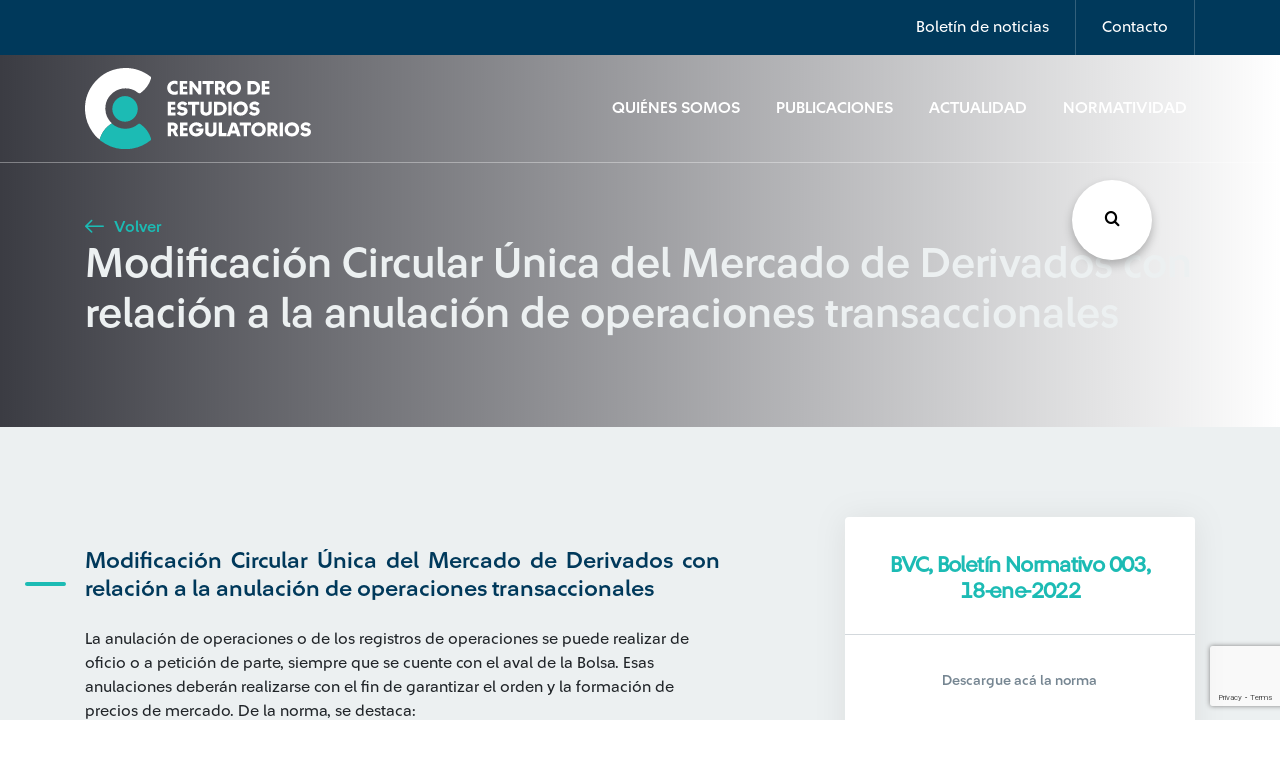

--- FILE ---
content_type: text/html; charset=UTF-8
request_url: https://www.cerlatam.com/normatividad/modificacion-circular-unica-del-mercado-de-derivados-con-relacion-a-la-anulacion-de-operaciones-transaccionales/
body_size: 10540
content:
<!-- incluimos nuestro template del header -->
<!DOCTYPE html>
<html>
	<head>
		<!-- Google Tag Manager -->
		<script>(function(w,d,s,l,i){w[l]=w[l]||[];w[l].push({'gtm.start':
		new Date().getTime(),event:'gtm.js'});var f=d.getElementsByTagName(s)[0],
		j=d.createElement(s),dl=l!='dataLayer'?'&l='+l:'';j.async=true;j.src=
		'https://www.googletagmanager.com/gtm.js?id='+i+dl;f.parentNode.insertBefore(j,f);
		})(window,document,'script','dataLayer','GTM-5BHX6VW');</script>
		<!-- End Google Tag Manager -->
		<title>Centro de Estudios Regulatorios</title>
		<meta charset="utf-8">
		<meta charset="utf-8" />
		<meta name="description" content="Centro de Estudios Regulatorios">
		<meta http-equiv="Content-Type" content="text/html; charset=UTF-8" />
		<meta http-equiv="X-UA-Compatible" content="IE=edge">
		<meta http-equiv="X-UA-Compatible" content="ie=edge">
		<meta name="viewport" content="width=device-width, initial-scale=1">
		<meta property="og:url" content="https://www.cerlatam.com/normatividad/modificacion-circular-unica-del-mercado-de-derivados-con-relacion-a-la-anulacion-de-operaciones-transaccionales" />
		<meta property="og:type" content="Centro de Estudios Regulatorios" />
		<meta property="og:title" content="Modificación Circular Única del Mercado de Derivados con relación a la anulación de operaciones transaccionales" />
		<meta property="og:description" content="" />
		<meta property="og:image" content="https://www.cerlatam.com/wp-content//themes/centro-estudios-regulatorios/assets/img/global/logo.svg" />
		<!-- preload -->
		<link rel="preload" href="https://www.cerlatam.com/wp-content//themes/centro-estudios-regulatorios/assets/css/main.css?v=1.2.28" as="style" type="text/css"/>
		<link rel="preload" href="https://www.cerlatam.com/wp-content//themes/centro-estudios-regulatorios/assets/fonts/icomoon/icomoon.eot?jkw3eq" as="font" type="application/vnd.ms-fontobject" crossorigin="anonymous">
		<link rel="preload" href="https://www.cerlatam.com/wp-content//themes/centro-estudios-regulatorios/assets/fonts/icomoon/icomoon.ttf?jkw3eq" as="font" type="font/ttf" crossorigin="anonymous">
		<link rel="preload" href="https://www.cerlatam.com/wp-content//themes/centro-estudios-regulatorios/assets/fonts/icomoon/icomoon.woff?jkw3eq" as="font" type="font/woff" crossorigin="anonymous">
		<!-- stylesheet -->
		<link rel="stylesheet" href="https://www.cerlatam.com/wp-content//themes/centro-estudios-regulatorios/assets/css/main.css?v=1.2.28" type="text/css" onload="this.onload=null;this.rel='stylesheet'" />
		<noscript><link rel="stylesheet" href="https://www.cerlatam.com/wp-content//themes/centro-estudios-regulatorios/assets/css/main.css?v=1.2.28"></noscript>
		<link rel="stylesheet" href="https://www.cerlatam.com/wp-content//themes/centro-estudios-regulatorios/assets/css/plugins/owl-carousel/owl.carousel.min.css" type="text/css" media="none" onload="if(media!='all')media='all'" lazyload />
		<link rel="stylesheet" href="https://www.cerlatam.com/wp-content//themes/centro-estudios-regulatorios/assets/css/plugins/slick/slick.min.css" type="text/css" media="none" onload="if(media!='all')media='all'" lazyload />
		<link rel="stylesheet" href="https://www.cerlatam.com/wp-content//themes/centro-estudios-regulatorios/assets/css/plugins/select2/select2.css" type="text/css" media="none" onload="if(media!='all')media='all'" lazyload />
		<link rel="stylesheet" href="https://www.cerlatam.com/wp-content//themes/centro-estudios-regulatorios/assets/css/plugins/daterangepicker/daterangepicker.min.css" type="text/css" media="none" onload="if(media!='all')media='all'" lazyload />
		<link rel="stylesheet" href="https://www.cerlatam.com/wp-content//themes/centro-estudios-regulatorios/assets/wp-styles/navigation.css" type="text/css" media="none" onload="if(media!='all')media='all'" lazyload />
		<!-- otros -->
		<link rel="author" href="Ilogica" />
		<script type="text/javascript">var TEMPLATE_URL = 'https://www.cerlatam.com/wp-content//themes/centro-estudios-regulatorios';</script>
		<meta name='robots' content='index, follow, max-image-preview:large, max-snippet:-1, max-video-preview:-1' />
	<style>img:is([sizes="auto" i], [sizes^="auto," i]) { contain-intrinsic-size: 3000px 1500px }</style>
	
	<!-- This site is optimized with the Yoast SEO plugin v26.3 - https://yoast.com/wordpress/plugins/seo/ -->
	<link rel="canonical" href="https://www.cerlatam.com/normatividad/modificacion-circular-unica-del-mercado-de-derivados-con-relacion-a-la-anulacion-de-operaciones-transaccionales/" />
	<meta property="og:locale" content="es_ES" />
	<meta property="og:type" content="article" />
	<meta property="og:title" content="Modificación Circular Única del Mercado de Derivados con relación a la anulación de operaciones transaccionales - Centro de Estudios Regulatorios" />
	<meta property="og:description" content="La anulación de operaciones o de los registros de operaciones se puede realizar de oficio o a petición de parte, siempre que se cuente con el aval de la Bolsa. Esas anulaciones deberán realizarse con el fin de garantizar el orden y la formación de precios de mercado. De la norma, se destaca: Establece los [&hellip;]" />
	<meta property="og:url" content="https://www.cerlatam.com/normatividad/modificacion-circular-unica-del-mercado-de-derivados-con-relacion-a-la-anulacion-de-operaciones-transaccionales/" />
	<meta property="og:site_name" content="Centro de Estudios Regulatorios" />
	<meta property="article:modified_time" content="2022-01-21T15:36:35+00:00" />
	<meta name="twitter:card" content="summary_large_image" />
	<meta name="twitter:label1" content="Tiempo de lectura" />
	<meta name="twitter:data1" content="1 minuto" />
	<script type="application/ld+json" class="yoast-schema-graph">{"@context":"https://schema.org","@graph":[{"@type":"WebPage","@id":"https://www.cerlatam.com/normatividad/modificacion-circular-unica-del-mercado-de-derivados-con-relacion-a-la-anulacion-de-operaciones-transaccionales/","url":"https://www.cerlatam.com/normatividad/modificacion-circular-unica-del-mercado-de-derivados-con-relacion-a-la-anulacion-de-operaciones-transaccionales/","name":"Modificación Circular Única del Mercado de Derivados con relación a la anulación de operaciones transaccionales - Centro de Estudios Regulatorios","isPartOf":{"@id":"https://www.cerlatam.com/#website"},"datePublished":"2022-01-21T15:36:27+00:00","dateModified":"2022-01-21T15:36:35+00:00","breadcrumb":{"@id":"https://www.cerlatam.com/normatividad/modificacion-circular-unica-del-mercado-de-derivados-con-relacion-a-la-anulacion-de-operaciones-transaccionales/#breadcrumb"},"inLanguage":"es","potentialAction":[{"@type":"ReadAction","target":["https://www.cerlatam.com/normatividad/modificacion-circular-unica-del-mercado-de-derivados-con-relacion-a-la-anulacion-de-operaciones-transaccionales/"]}]},{"@type":"BreadcrumbList","@id":"https://www.cerlatam.com/normatividad/modificacion-circular-unica-del-mercado-de-derivados-con-relacion-a-la-anulacion-de-operaciones-transaccionales/#breadcrumb","itemListElement":[{"@type":"ListItem","position":1,"name":"Home","item":"https://www.cerlatam.com/"},{"@type":"ListItem","position":2,"name":"Normatividad","item":"https://www.cerlatam.com/normatividad/"},{"@type":"ListItem","position":3,"name":"Modificación Circular Única del Mercado de Derivados con relación a la anulación de operaciones transaccionales"}]},{"@type":"WebSite","@id":"https://www.cerlatam.com/#website","url":"https://www.cerlatam.com/","name":"Centro de Estudios Regulatorios","description":"Centro de Estudios Regulatorios","publisher":{"@id":"https://www.cerlatam.com/#organization"},"potentialAction":[{"@type":"SearchAction","target":{"@type":"EntryPoint","urlTemplate":"https://www.cerlatam.com/?s={search_term_string}"},"query-input":{"@type":"PropertyValueSpecification","valueRequired":true,"valueName":"search_term_string"}}],"inLanguage":"es"},{"@type":"Organization","@id":"https://www.cerlatam.com/#organization","name":"Centro de Estudios Regulatorios","url":"https://www.cerlatam.com/","logo":{"@type":"ImageObject","inLanguage":"es","@id":"https://www.cerlatam.com/#/schema/logo/image/","url":"https://www.cerlatam.com/wp-content//uploads/2021/04/logo-svg.png","contentUrl":"https://www.cerlatam.com/wp-content//uploads/2021/04/logo-svg.png","width":387,"height":135,"caption":"Centro de Estudios Regulatorios"},"image":{"@id":"https://www.cerlatam.com/#/schema/logo/image/"}}]}</script>
	<!-- / Yoast SEO plugin. -->


<link rel='dns-prefetch' href='//cdn.jsdelivr.net' />
<link rel="alternate" type="application/rss+xml" title="Centro de Estudios Regulatorios &raquo; Comentario Modificación Circular Única del Mercado de Derivados con relación a la anulación de operaciones transaccionales del feed" href="https://www.cerlatam.com/normatividad/modificacion-circular-unica-del-mercado-de-derivados-con-relacion-a-la-anulacion-de-operaciones-transaccionales/feed/" />
<script type="text/javascript">
/* <![CDATA[ */
window._wpemojiSettings = {"baseUrl":"https:\/\/s.w.org\/images\/core\/emoji\/16.0.1\/72x72\/","ext":".png","svgUrl":"https:\/\/s.w.org\/images\/core\/emoji\/16.0.1\/svg\/","svgExt":".svg","source":{"concatemoji":"https:\/\/www.cerlatam.com\/wp\/wp-includes\/js\/wp-emoji-release.min.js?ver=1.2.49"}};
/*! This file is auto-generated */
!function(s,n){var o,i,e;function c(e){try{var t={supportTests:e,timestamp:(new Date).valueOf()};sessionStorage.setItem(o,JSON.stringify(t))}catch(e){}}function p(e,t,n){e.clearRect(0,0,e.canvas.width,e.canvas.height),e.fillText(t,0,0);var t=new Uint32Array(e.getImageData(0,0,e.canvas.width,e.canvas.height).data),a=(e.clearRect(0,0,e.canvas.width,e.canvas.height),e.fillText(n,0,0),new Uint32Array(e.getImageData(0,0,e.canvas.width,e.canvas.height).data));return t.every(function(e,t){return e===a[t]})}function u(e,t){e.clearRect(0,0,e.canvas.width,e.canvas.height),e.fillText(t,0,0);for(var n=e.getImageData(16,16,1,1),a=0;a<n.data.length;a++)if(0!==n.data[a])return!1;return!0}function f(e,t,n,a){switch(t){case"flag":return n(e,"\ud83c\udff3\ufe0f\u200d\u26a7\ufe0f","\ud83c\udff3\ufe0f\u200b\u26a7\ufe0f")?!1:!n(e,"\ud83c\udde8\ud83c\uddf6","\ud83c\udde8\u200b\ud83c\uddf6")&&!n(e,"\ud83c\udff4\udb40\udc67\udb40\udc62\udb40\udc65\udb40\udc6e\udb40\udc67\udb40\udc7f","\ud83c\udff4\u200b\udb40\udc67\u200b\udb40\udc62\u200b\udb40\udc65\u200b\udb40\udc6e\u200b\udb40\udc67\u200b\udb40\udc7f");case"emoji":return!a(e,"\ud83e\udedf")}return!1}function g(e,t,n,a){var r="undefined"!=typeof WorkerGlobalScope&&self instanceof WorkerGlobalScope?new OffscreenCanvas(300,150):s.createElement("canvas"),o=r.getContext("2d",{willReadFrequently:!0}),i=(o.textBaseline="top",o.font="600 32px Arial",{});return e.forEach(function(e){i[e]=t(o,e,n,a)}),i}function t(e){var t=s.createElement("script");t.src=e,t.defer=!0,s.head.appendChild(t)}"undefined"!=typeof Promise&&(o="wpEmojiSettingsSupports",i=["flag","emoji"],n.supports={everything:!0,everythingExceptFlag:!0},e=new Promise(function(e){s.addEventListener("DOMContentLoaded",e,{once:!0})}),new Promise(function(t){var n=function(){try{var e=JSON.parse(sessionStorage.getItem(o));if("object"==typeof e&&"number"==typeof e.timestamp&&(new Date).valueOf()<e.timestamp+604800&&"object"==typeof e.supportTests)return e.supportTests}catch(e){}return null}();if(!n){if("undefined"!=typeof Worker&&"undefined"!=typeof OffscreenCanvas&&"undefined"!=typeof URL&&URL.createObjectURL&&"undefined"!=typeof Blob)try{var e="postMessage("+g.toString()+"("+[JSON.stringify(i),f.toString(),p.toString(),u.toString()].join(",")+"));",a=new Blob([e],{type:"text/javascript"}),r=new Worker(URL.createObjectURL(a),{name:"wpTestEmojiSupports"});return void(r.onmessage=function(e){c(n=e.data),r.terminate(),t(n)})}catch(e){}c(n=g(i,f,p,u))}t(n)}).then(function(e){for(var t in e)n.supports[t]=e[t],n.supports.everything=n.supports.everything&&n.supports[t],"flag"!==t&&(n.supports.everythingExceptFlag=n.supports.everythingExceptFlag&&n.supports[t]);n.supports.everythingExceptFlag=n.supports.everythingExceptFlag&&!n.supports.flag,n.DOMReady=!1,n.readyCallback=function(){n.DOMReady=!0}}).then(function(){return e}).then(function(){var e;n.supports.everything||(n.readyCallback(),(e=n.source||{}).concatemoji?t(e.concatemoji):e.wpemoji&&e.twemoji&&(t(e.twemoji),t(e.wpemoji)))}))}((window,document),window._wpemojiSettings);
/* ]]> */
</script>
<style id='wp-emoji-styles-inline-css' type='text/css'>

	img.wp-smiley, img.emoji {
		display: inline !important;
		border: none !important;
		box-shadow: none !important;
		height: 1em !important;
		width: 1em !important;
		margin: 0 0.07em !important;
		vertical-align: -0.1em !important;
		background: none !important;
		padding: 0 !important;
	}
</style>
<style id='classic-theme-styles-inline-css' type='text/css'>
/*! This file is auto-generated */
.wp-block-button__link{color:#fff;background-color:#32373c;border-radius:9999px;box-shadow:none;text-decoration:none;padding:calc(.667em + 2px) calc(1.333em + 2px);font-size:1.125em}.wp-block-file__button{background:#32373c;color:#fff;text-decoration:none}
</style>
<link rel='stylesheet' id='ihs_geo_styles-css' href='https://www.cerlatam.com/wp-content//plugins/ihs-geo-location/style.css?ver=1.2.49' type='text/css' media='all' />
<link rel='stylesheet' id='wp-pagenavi-css' href='https://www.cerlatam.com/wp-content//plugins/wp-pagenavi/pagenavi-css.css?ver=1.2.49' type='text/css' media='all' />

<link rel='shortlink' href='https://www.cerlatam.com/?p=21968' />
<script>document.createElement( "picture" );if(!window.HTMLPictureElement && document.addEventListener) {window.addEventListener("DOMContentLoaded", function() {var s = document.createElement("script");s.src = "https://www.cerlatam.com/wp-content//plugins/webp-express/js/picturefill.min.js";document.body.appendChild(s);});}</script>    <style type="text/css">
        #page-sub-header { background: #fff; }
    </style>
    <link rel="icon" href="https://www.cerlatam.com/wp-content//uploads/2019/12/cropped-favicon-32x32.png" sizes="32x32" />
<link rel="icon" href="https://www.cerlatam.com/wp-content//uploads/2019/12/cropped-favicon-192x192.png" sizes="192x192" />
<link rel="apple-touch-icon" href="https://www.cerlatam.com/wp-content//uploads/2019/12/cropped-favicon-180x180.png" />
<meta name="msapplication-TileImage" content="https://www.cerlatam.com/wp-content//uploads/2019/12/cropped-favicon-270x270.png" />

	</head>
	<body class=" display" style="display:none;">
		<!-- Google Tag Manager (noscript) -->
		<noscript><iframe src="https://www.googletagmanager.com/ns.html?id=GTM-5BHX6VW"
		height="0" width="0" style="display:none;visibility:hidden"></iframe></noscript>
		<!-- End Google Tag Manager (noscript) -->
<!-- header -->
<header>

	<nav id="details-nav" class="navbar navbar-expand-lg navbar-light">
		<div class="container">
			<ul class="navbar-nav ml-auto">
				<li class="nav-item">
					<a class="nav-link" href="#" data-toggle="modal" data-target="#newsletter-modal">Boletín de noticias</a>
				</li>
				<li class="nav-item">
					<a class="nav-link" href="#" data-toggle="modal" data-target="#contact-modal">Contacto</a>
				</li>
							</ul>
		</div>
	</nav>

	<nav id="main-nav" class="navbar navbar-expand-lg navbar-light bg-light">
		<div class="container">
			<a class="navbar-brand" href="https://www.cerlatam.com">
				<img id="logo1" src="https://www.cerlatam.com/wp-content//themes/centro-estudios-regulatorios/assets/img/global/logo.svg" alt="Logo">
				<img id="logo2" src="https://www.cerlatam.com/wp-content//themes/centro-estudios-regulatorios/assets/img/global/logo2.svg" alt="Logo">
			</a>

			<button class="navbar-toggler" type="button" data-toggle="collapse" data-target="#navbarSupportedContent" aria-controls="navbarSupportedContent" aria-expanded="false" aria-label="Toggle navigation">
				<span class="navbar-toggler-icon"></span>
			</button>

			<div class="collapse navbar-collapse" id="navbarSupportedContent">
				<ul class="navbar-nav ml-auto">
																		<li class="nav-item">
								<a class="nav-link" href="https://www.cerlatam.com/quienes-somos/">Quiénes Somos</a>
							</li>
																								<li class="nav-item">
								<a class="nav-link" href="https://www.cerlatam.com/publicaciones/">Publicaciones</a>
							</li>
																								<li class="nav-item">
								<a class="nav-link" href="https://www.cerlatam.com/actualidad/">Actualidad</a>
							</li>
																								<li class="nav-item covid-19">
								<a class="nav-link" href="https://www.cerlatam.com/normatividad/">Normatividad</a>
							</li>
															</ul>
			</div>
		</div>
	</nav>
</header>

<!-- Contact modal -->
<div id="contact-modal" class="modal" tabindex="-1" role="dialog">
	<div class="modal-dialog modal-dialog-centered modal-lg" role="document">
		<div class="modal-content">
			<div class="modal-header">
				<h3 class="modal-title text-dark">Contáctate con nosotros</h3>
				<button type="button" class="close" data-dismiss="modal" aria-label="Close">
					<span aria-hidden="true">&times;</span>
				</button>
			</div>
			<div class="modal-body">
				<form id="contact-form" method="post">
					<div class="statement">
						<p>Con el apoyo de nuestros profesionales aliados de la academia y la empresa privada, brindamos servicios de consultoría en los distintos ámbitos de regulación.</p>
						<p>¡Compártenos tus datos y te contactaremos en breve!</p>
					</div>

					<div class="alert alert-success d-none">
						<p>¡Mensaje enviado!</p>
					</div>

					<div class="row">
						<div class="col-md-6 form-group outline-label">
							<input type="text" class="form-control" autocomplete="off" placeholder="Nombre" name="nombre">
							<label for="">Nombre</label>
						</div>
						<div class="col-md-6 form-group outline-label">
							<input type="email" class="form-control" autocomplete="off" placeholder="Correo electrónico" name="email">
							<label for="">Correo electrónico</label>
						</div>
					</div>
					<div class="row">
						<div class="col-md-6 form-group outline-label">
							<select name="country" id="" class="form-control custom-select">
								<option value="" selected>Selecciona País</option>
								<option value="Argentina">Argentina</option>
								<option value="Brasil">Brasil</option>
								<option value="Chile">Chile</option>
								<option value="Colombia">Colombia</option>
								<option value="El Salvador">El Salvador</option>
								<option value="México">México</option>
								<option value="Panamá">Panamá</option>
								<option value="Perú">Perú</option>
								<option value="República Dominicana">República Dominicana</option>
								<option value="Uruguay">Uruguay</option>
							</select>
							<label for="">País</label>
						</div>
						<div class="col-md-6 form-group outline-label">
							<input type="text" class="form-control" autocomplete="off" placeholder="Asunto del caso" name="subject">
							<label for="">Asunto del caso</label>
						</div>
					</div>
										<div class="row">
						<div class="col-md-12 form-group outline-label">
							<textarea class="form-control" autocomplete="off" rows="4" placeholder="Descripción del caso" name="message"></textarea>
							<label for="">Descripción del caso</label>
						</div>
						<div class="col-md-12 form-group policy">
							<p><input id="policy" type="checkbox" name="policy"> Autorizo a Suramericana S.A el tratamiento de mis datos personales con la finalidad de ser contactado para recibir información periódica en temas de actualidad, para recibir información e invitaciones a eventos académicos, para el ofrecimiento de servicios y para las demás finalidades contenidas en la política de privacidad que puede ser consultada en la <a href="https://www.cerlatam.com/terminos-y-condiciones/" target="_blank" rel="noopener noreferrer" class="text-dark">política de tratamiento de datos personales</a>, donde se encuentran los canales de contacto, y la forma de ejercer mis derechos a revocar la autorización, conocer, actualizar, rectificar y suprimir.</p>
							<a href="javascript:;" class="show-more"><i class="icon-arrow-down icon-sm"></i> <span>ver más</span></a>
						</div>
						<div class="col-md-12">
							<button type="submit" id="btnssubmitc" class="btn btn-primary">Enviar Mensaje</button>
						</div>
					</div>
				</form>
			</div>
		</div>
	</div>
</div>
<!-- Newsletter modal -->
<div id="newsletter-modal" class="modal" tabindex="-1" role="dialog">
    <div class="modal-dialog modal-dialog-centered modal-lg" role="document">
        <div class="modal-content">
            <div class="modal-header">
                <button type="button" class="close" data-dismiss="modal" aria-label="Close">
                    <i class="icon-close"></i>
                </button>
            </div>
            <div class="modal-body">
                <form id="newsletter-form" method="post">
                    <img src="https://www.cerlatam.com/wp-content//themes/centro-estudios-regulatorios/assets/img/icons/mail.svg" alt="">
                    <h2>Suscríbete</h2>
                    <p class="subtitle">¡Entérate de lo último! Escoge uno o varios tipos de artículos y sé el primero en enterarte.</p>

                    <div class="alert alert-success d-none">
                        <p>¡Gracias por inscribirte!</p>
                    </div>

                    <script defer src="https://www.google.com/recaptcha/api.js?render=6Lc8NNMUAAAAAD24Du1OvlsproDRTg3O3RhmKzN7"></script>

                    <div class="row">
                        <div class="col-md-6 form-group outline-label">
                            <input type="text" class="form-control" autocomplete="off" placeholder="Nombre" name="name-news">
                            <label for="">Nombre</label>
                        </div>
                        <div class="col-md-6 form-group outline-label">
                            <input type="email" class="form-control" autocomplete="off" placeholder="Correo electrónico" name="email-news">
                            <label for="">Correo electrónico</label>
                        </div>
                    </div>
                    <div class="row">
                       <div class="col-md-12 form-group policy">
							<p><input id="policy-news" type="checkbox" name="newsletter_policy"> Autorizo a Suramericana S.A el tratamiento de mis datos personales con la finalidad de ser contactado para recibir información periódica en temas de actualidad, para recibir información e invitaciones a eventos académicos, para el ofrecimiento de servicios y para las demás finalidades contenidas en la política de privacidad que puede ser consultada en la <a href="https://www.cerlatam.com/terminos-y-condiciones/" target="_blank" rel="noopener noreferrer" class="text-dark">política de tratamiento de datos personales</a>, donde se encuentran los canales de contacto, y la forma de ejercer mis derechos a revocar la autorización, conocer, actualizar, rectificar y suprimir.</p>
							<a href="javascript:;" class="show-more"><i class="icon-arrow-down icon-sm"></i> <span>ver más</span></a>
						</div>


                        <div class="col-md-12">
                            <button type="submit" id="btnssubmit" class="btn btn-primary">Suscríbete</button>
                        </div>
                    </div>
                </form>
            </div>
        </div>
    </div>
</div>
    <section class="buscador_global">
	<div class="encabezado">
		<h2>Búsqueda</h2>
		<i class="icon-close close_modal"></i>
	</div>
	<form class="inputs_search" action="/" method="get">
		<div id="list1" class="dropdown-check-list" tabindex="100">
			<span class="anchor anchor_click">Seleccione país</span>
			<ul class="items">
								<li>
					<input class="check-search" name="paises[]" value="ar" type="checkbox"/><label>Argentina</label>
				</li>
								<li>
					<input class="check-search" name="paises[]" value="br" type="checkbox"/><label>Brasil</label>
				</li>
								<li>
					<input class="check-search" name="paises[]" value="cl" type="checkbox"/><label>Chile</label>
				</li>
								<li>
					<input class="check-search" name="paises[]" value="co" type="checkbox"/><label>Colombia</label>
				</li>
								<li>
					<input class="check-search" name="paises[]" value="sv" type="checkbox"/><label>El Salvador</label>
				</li>
								<li>
					<input class="check-search" name="paises[]" value="mx" type="checkbox"/><label>México</label>
				</li>
								<li>
					<input class="check-search" name="paises[]" value="pa" type="checkbox"/><label>Panamá</label>
				</li>
								<li>
					<input class="check-search" name="paises[]" value="do" type="checkbox"/><label>República Dominicana</label>
				</li>
								<li>
					<input class="check-search" name="paises[]" value="uy" type="checkbox"/><label>Uruguay</label>
				</li>
							</ul>
		</div>
		<div id="list2" class="dropdown-check-list" tabindex="100">
			<span class="anchor anchor_click">Tipo de artículo</span>
			<ul class="items">
								<li>
					<input class="check-search" name="tipo[]" value="normatividad" type="checkbox"/><label>Normatividad</label>
				</li>
								<li>
					<input class="check-search" name="tipo[]" value="actualidad" type="checkbox"/><label>Actualidad</label>
				</li>
								<li>
					<input class="check-search" name="tipo[]" value="publicaciones" type="checkbox"/><label>Publicaciones</label>
				</li>
							</ul>
		</div>
		<div class="input_busqueda">
			<input class="busqueda" name="s" required type="text" placeholder="Escribe los términos de búsqueda"/>
			<i class="icon-search"></i>
		</div>
		<button>Buscar<i class="icon-search"></i>
		</button>
	</form>
	<div class="tags_search etiquetas_busqueda"></div>
</section>
    <button class="btn_buscar_fixed"><i class="icon-search"></i></button><!-- incluimos el contenido que nosotros le especifiquemos -->
<!-- 
en la primera linea Extendemos de nuestro template padre el cual tiene toda la estructura base del header, content y footer 
entre otras cosas.
Este comentario lo colocamos acá debido a que no puede haber ningun texto fuera del objeto block debido a que estamos 
extenidendo de otro -->


<!-- Indicamos que este es el nombre del content para que lo incluya en nuestro template base. Ojo que en el template base (base.twig)
no se llama con include sino que con la palabra block --> 

<div id="hero-block" class="hero-block container-fluid" style="background: url() no-repeat center center/cover;">
    <div class="row">
        <div class="container">
            <div class="row">
                <div class="text col-lg-12">
                    <a href="javascript:;" onclick="window.history.go(-1); return false;" class="btn-link">
                        <i class="icon-arrow-left"></i> Volver
                    </a>
                    <h2>Modificación Circular Única del Mercado de Derivados con relación a la anulación de operaciones transaccionales</h2>
                </div>
            </div>
        </div>
    </div>
</div>
<section class="post-country bg-light">
    <div id="post-content" class="container post-content">
        
                    <div class="row">
                <div class="col-lg-7 col-md-12 section-ray">
                    <h4 class="mt-0 mb-4">Modificación Circular Única del Mercado de Derivados con relación a la anulación de operaciones transaccionales</h4>
                    La anulación de operaciones o de los registros de operaciones se puede realizar de oficio o a petición de parte, siempre que se cuente con el aval de la Bolsa. Esas anulaciones deberán realizarse con el fin de garantizar el orden y la formación de precios de mercado. De la norma, se destaca:
<ol>
 	<li>Establece los eventos en que puede proceder con la anulación de operaciones.</li>
 	<li>Se indican las condiciones mínimas que deben cumplirse para que sea procedente la anulación de la operación.</li>
</ol>
                </div>
                
                <div class="col-lg-4 offset-lg-1 col-md-12 text-center">
                    <div class="card-right">
                        <h5 class="title-doc">BVC, Boletín Normativo 003, 18-ene-2022</h5>
                        <p>Descargue acá la norma</p>
                        <div class="icons-group">
                            <a href="https://www.cerlatam.com/wp-content//uploads/2022/01/BNORMATIVO_2022_01_18_No_003.pdf" download="BNORMATIVO_2022_01_18_No_003.pdf" class="btn btn-outline-dark btn-lc"><i class="icon-document"></i> Ver documento</a>
                        </div>
                    </div>
                </div>
            </div>
            </div>
</section>


<!-- no se olviden de finalizar el bloque -->
    <div id="brand-slider" class="section container-fluid">
    <div class="row">
        <div class="container">
            <div class="row align-items-center">
                <div class="col-md-2 col-sm-12">
                    <h4 class="text-light">Nuestros <span>Aliados</span></h4>
                </div>            
                
                <div class="col-md-4 col-sm-12">
                                    </div>

                <div class="col-lg-2 col-md-3 col-sm-12">
                                                                                                                                                                                    <picture><source srcset="https://www.cerlatam.com/wp-content/webp-express/webp-images/doc-root/wp-content/uploads/2019/11/seguros-sura.png.webp" type="image/webp"><img class="brand sura-brand webpexpress-processed" src="https://www.cerlatam.com/wp-content//uploads/2019/11/seguros-sura.png" alt="Seguros Sura"></picture>
                                                                                    </div>
            </div>
        </div>
    </div>
</div>
<!-- incluimos nuestro footer -->
		<footer class="container footer-lg">
	  		<div class="row nav align-items-center">
				<div class="col-md-3">
					<a class="navbar-brand" href="https://www.cerlatam.com">
						<picture><source srcset="https://www.cerlatam.com/wp-content/webp-express/webp-images/doc-root/wp-content/uploads/2024/09/logo-cer-latam-positivo.png.webp" type="image/webp"><img src="https://www.cerlatam.com/wp-content//uploads/2024/09/logo-cer-latam-positivo.png" alt="Logo" class="webpexpress-processed"></picture>
					</a>
				</div>
				<nav class="col-lg-9 col-md-12">
					<ul class="nav-items">
												<li>
							<a href="https://www.cerlatam.com/quienes-somos/" target="">Quiénes Somos</a>
						</li>
												<li>
							<a href="https://www.cerlatam.com/publicaciones/" target="">Publicaciones</a>
						</li>
												<li>
							<a href="https://www.cerlatam.com/actualidad/" target="">Actualidad</a>
						</li>
											</ul>
				</nav>
			</div>

			<div class="row nav nav--secondary nav--two-section align-items-end">
				<nav class="col-md-12">
					<ul>
												<li>
							<a href="https://www.cerlatam.com/mapa-del-sitio/" target="">Mapa del sitio</a>
						</li>
												<li>
							<a href="https://www.cerlatam.com/terminos-y-condiciones/" target="">Términos y Condiciones</a>
						</li>
												<li>
							<a href="#" data-toggle="modal" data-target="#contact-modal">Contacto</a>
						</li>
						                <li>
                    <a href="#facebook">
                        <i class="icon-facebook"></i>	
                    </a>
                </li>
                        <li>
                    <a href="#">
                        <i class="icon-instagram"></i>	
                    </a>
                </li>
                        <li>
                    <a href="#">
                        <i class="icon-linkedin"></i>	
                    </a>
                </li>
        
					</ul>
				</nav>
			</div>

			<div class="row nav nav--third nav--two-section align-items-center">
				<nav class="col-md-10">
					<ul>
						<li>
							&copy; Copyright CER 2026
						</li>
					</ul>
				</nav>
				<nav class="col-md-2">
					<ul class="text-right">
						<li class="ilogica">
							Otro más de <a href="https://www.ilogica.cl/" target="_blank" rel="noopener noreferrer" rel="nofollow"> ilógica</a>
						</li>
					</ul>
				</nav>
			</div>
		</footer>

		<footer class="container-fluid footer-sm">
			<div class="row row-start">
				<div class="col-sm-6 col-xs-12">
					<ul>
						<li>
							<a href="#" data-toggle="modal" data-target="#contact-modal">Consultoría</a>
						</li>
												<li>
							<a href="https://www.cerlatam.com/quienes-somos/" target="">Quiénes Somos</a>
						</li>
												<li>
							<a href="https://www.cerlatam.com/publicaciones/" target="">Publicaciones</a>
						</li>
												<li>
							<a href="https://www.cerlatam.com/actualidad/" target="">Actualidad</a>
						</li>
											</ul>
				</div>
				<div class="col-sm-6 col-xs-12">
					<ul>
												<li>
							<a href="https://www.cerlatam.com/mapa-del-sitio/" target="">Mapa del sitio</a>
						</li>
												<li>
							<a href="https://www.cerlatam.com/terminos-y-condiciones/" target="">Términos y Condiciones</a>
						</li>
												<li>
							<a href="#" data-toggle="modal" data-target="#contact-modal">Contacto</a>
						</li>
					</ul>
				</div>
			</div>

			<div class="row row-end">
				<div class="col-lg-12">
					<ul>
						                <li>
                    <a href="#facebook">
                        <i class="icon-facebook"></i>	
                    </a>
                </li>
                        <li>
                    <a href="#">
                        <i class="icon-instagram"></i>	
                    </a>
                </li>
                        <li>
                    <a href="#">
                        <i class="icon-linkedin"></i>	
                    </a>
                </li>
        
					</ul>
					<span>&copy; Copyright CER 2026</span> <br>
					<span class="ilogica">Otro más de <a href="https://www.ilogica.cl/" target="_blank" rel="nofollow" rel="nofollow"> ilógica</a></span>
				</div>
			</div>
		</footer>
		<script src="https://www.google.com/recaptcha/api.js" async defer></script>
		<script type="speculationrules">
{"prefetch":[{"source":"document","where":{"and":[{"href_matches":"\/*"},{"not":{"href_matches":["\/wp\/wp-*.php","\/wp\/wp-admin\/*","\/wp-content\/\/uploads\/*","\/wp-content\/*","\/wp-content\/\/plugins\/*","\/wp-content\/\/themes\/centro-estudios-regulatorios\/*","\/*\\?(.+)"]}},{"not":{"selector_matches":"a[rel~=\"nofollow\"]"}},{"not":{"selector_matches":".no-prefetch, .no-prefetch a"}}]},"eagerness":"conservative"}]}
</script>
<script type="text/javascript" src="https://www.cerlatam.com/wp-content//themes/centro-estudios-regulatorios/assets/js/plugins/jquery/jquery.min.js?ver=1.2.49" id="jquery-js"></script>
<script type="text/javascript" src="https://www.cerlatam.com/wp-content//themes/centro-estudios-regulatorios/assets/js/plugins/bootstrap-4/popper.min.js?ver=1.2.49" id="popper-js"></script>
<script type="text/javascript" src="https://www.cerlatam.com/wp-content//themes/centro-estudios-regulatorios/assets/js/plugins/bootstrap-4/bootstrap.min.js?ver=1.2.49" id="bootstrap-4-js"></script>
<script type="text/javascript" src="https://www.cerlatam.com/wp-content//themes/centro-estudios-regulatorios/assets/js/plugins/owl-carousel/owl.carousel.min.js?ver=1.2.49" id="owl-carousel-js"></script>
<script type="text/javascript" src="https://www.cerlatam.com/wp-content//themes/centro-estudios-regulatorios/assets/js/plugins/owl-carousel/owl.navigation.min.js?ver=1.2.49" id="owl-navigation-js"></script>
<script type="text/javascript" src="https://www.cerlatam.com/wp-content//themes/centro-estudios-regulatorios/assets/js/plugins/owl-carousel/owl.autoplay.min.js?ver=1.2.49" id="owl-autoplay-js"></script>
<script type="text/javascript" src="https://www.cerlatam.com/wp-content//themes/centro-estudios-regulatorios/assets/js/plugins/owl-carousel/owl.animate.min.js?ver=1.2.49" id="owl-animate-js"></script>
<script type="text/javascript" src="https://www.cerlatam.com/wp-content//themes/centro-estudios-regulatorios/assets/js/plugins/owl-carousel/owl.hash.min.js?ver=1.2.49" id="owl-hash-js"></script>
<script type="text/javascript" src="https://www.cerlatam.com/wp-content//themes/centro-estudios-regulatorios/assets/js/plugins/owl-carousel/owl.autorefresh.min.js?ver=1.2.49" id="owl-autorefresh-js"></script>
<script type="text/javascript" src="https://www.cerlatam.com/wp-content//themes/centro-estudios-regulatorios/assets/js/plugins/owl-carousel/owl.support.min.js?ver=1.2.49" id="owl-support-js"></script>
<script type="text/javascript" src="https://www.cerlatam.com/wp-content//themes/centro-estudios-regulatorios/assets/js/plugins/slick/slick.min.js?ver=1.2.49" id="slick-carousel-js"></script>
<script type="text/javascript" src="https://cdn.jsdelivr.net/momentjs/latest/moment.min.js?ver=1.2.49" id="moment-js-js"></script>
<script type="text/javascript" src="https://cdn.jsdelivr.net/npm/daterangepicker/daterangepicker.min.js?ver=1.2.49" id="daterangepicker-js-js"></script>
<script type="text/javascript" src="https://www.cerlatam.com/wp-content//themes/centro-estudios-regulatorios/assets/js/components/brands-slider.min.js?ver=1.2.49" id="brands-slider-js"></script>
<script type="text/javascript" src="https://www.cerlatam.com/wp-content//themes/centro-estudios-regulatorios/assets/js/components/posts-slider.min.js?ver=1.2.49" id="posts-slider-js"></script>
<script type="text/javascript" src="https://www.cerlatam.com/wp-content//themes/centro-estudios-regulatorios/assets/js/components/courses-slider.min.js?ver=1.2.49" id="courses-slider-js"></script>
<script type="text/javascript" src="https://www.cerlatam.com/wp-content//themes/centro-estudios-regulatorios/assets/js/components/social-networks-slider.min.js?ver=1.2.49" id="social-networks-slider-js"></script>
<script type="text/javascript" src="https://www.cerlatam.com/wp-content//themes/centro-estudios-regulatorios/assets/js/components/podcast-slider.min.js?ver=1.2.49" id="podcast-slider-js"></script>
<script type="text/javascript" src="https://www.cerlatam.com/wp-content//themes/centro-estudios-regulatorios/assets/js/global.min.js?ver=1.2.49" id="global-js-js"></script>
<script type="text/javascript" src="https://www.cerlatam.com/wp-content//themes/centro-estudios-regulatorios/assets/js/plugins/jquery/jquery-validation.min.js?ver=1.2.49" id="jquery-validation-js"></script>
<script type="text/javascript" src="https://www.cerlatam.com/wp-content//themes/centro-estudios-regulatorios/assets/js/jquery.forms.min.js?ver=1.2.49" id="jquery-forms-js"></script>
<script type="text/javascript" src="https://www.cerlatam.com/wp-content//themes/centro-estudios-regulatorios/assets/js/plugins/select2/select2.min.js?ver=1.2.49" id="select2-js-js"></script>
<script type="text/javascript" src="https://www.cerlatam.com/wp-content//themes/centro-estudios-regulatorios/assets/js/contact-form.js?ver=1.2.49" id="form-contact-js"></script>
<script type="text/javascript" src="https://www.cerlatam.com/wp-content//themes/centro-estudios-regulatorios/assets/js/newsletter-form.js?ver=1.2.49" id="form-newsletter-js"></script>
<script type="text/javascript" src="https://www.cerlatam.com/wp-content//themes/centro-estudios-regulatorios/assets/js/wp-js.js?ver=1.2.49" id="custom-wp-js-js"></script>
<script type="text/javascript" id="disqus_count-js-extra">
/* <![CDATA[ */
var countVars = {"disqusShortname":"http-localhost-sitio-regulacion-backend"};
/* ]]> */
</script>
<script type="text/javascript" src="https://www.cerlatam.com/wp-content//plugins/disqus-comment-system/public/js/comment_count.js?ver=1.2.49" id="disqus_count-js"></script>
<script type="text/javascript" id="ihs_geo_main_js-js-extra">
/* <![CDATA[ */
var geodata = {"ajax_url":"https:\/\/www.cerlatam.com\/wp\/wp-admin\/admin-ajax.php","ajax_nonce":"55e7f0c736"};
/* ]]> */
</script>
<script type="text/javascript" src="https://www.cerlatam.com/wp-content//plugins/ihs-geo-location/vendor/js/main.js?ver=1.2.49" id="ihs_geo_main_js-js"></script>


		<script>
		$(document).ready(function () {
			$('.update-search').on('click', function () {
				Input = $(this).data('remove');
				( Input == 's' )? $('input#' + Input ).val('') : $('input#' + Input ).remove();
				$('form[name="buscador"]').submit();
			});
			$('.only-search').on('click', function () {
				Only = $(this).data('remove');
				console.log(Only);
				$('form[name="buscador"] input[name="tipo[]"]').each(function(){
					console.log($(this).val());
					if( Only != $(this).val() ){
						$(this).remove()
					}
				})
				setTimeout( $('form[name="buscador"]').submit() , 1000);;
			});
			$('.update-order').on('change', function () {
				$('form[name="buscador"]').submit();
			});
		});
		</script>

	</body>
</html>


--- FILE ---
content_type: text/html; charset=utf-8
request_url: https://www.google.com/recaptcha/api2/anchor?ar=1&k=6Lc8NNMUAAAAAD24Du1OvlsproDRTg3O3RhmKzN7&co=aHR0cHM6Ly93d3cuY2VybGF0YW0uY29tOjQ0Mw..&hl=en&v=PoyoqOPhxBO7pBk68S4YbpHZ&size=invisible&anchor-ms=20000&execute-ms=30000&cb=drbklz5pr17g
body_size: 48745
content:
<!DOCTYPE HTML><html dir="ltr" lang="en"><head><meta http-equiv="Content-Type" content="text/html; charset=UTF-8">
<meta http-equiv="X-UA-Compatible" content="IE=edge">
<title>reCAPTCHA</title>
<style type="text/css">
/* cyrillic-ext */
@font-face {
  font-family: 'Roboto';
  font-style: normal;
  font-weight: 400;
  font-stretch: 100%;
  src: url(//fonts.gstatic.com/s/roboto/v48/KFO7CnqEu92Fr1ME7kSn66aGLdTylUAMa3GUBHMdazTgWw.woff2) format('woff2');
  unicode-range: U+0460-052F, U+1C80-1C8A, U+20B4, U+2DE0-2DFF, U+A640-A69F, U+FE2E-FE2F;
}
/* cyrillic */
@font-face {
  font-family: 'Roboto';
  font-style: normal;
  font-weight: 400;
  font-stretch: 100%;
  src: url(//fonts.gstatic.com/s/roboto/v48/KFO7CnqEu92Fr1ME7kSn66aGLdTylUAMa3iUBHMdazTgWw.woff2) format('woff2');
  unicode-range: U+0301, U+0400-045F, U+0490-0491, U+04B0-04B1, U+2116;
}
/* greek-ext */
@font-face {
  font-family: 'Roboto';
  font-style: normal;
  font-weight: 400;
  font-stretch: 100%;
  src: url(//fonts.gstatic.com/s/roboto/v48/KFO7CnqEu92Fr1ME7kSn66aGLdTylUAMa3CUBHMdazTgWw.woff2) format('woff2');
  unicode-range: U+1F00-1FFF;
}
/* greek */
@font-face {
  font-family: 'Roboto';
  font-style: normal;
  font-weight: 400;
  font-stretch: 100%;
  src: url(//fonts.gstatic.com/s/roboto/v48/KFO7CnqEu92Fr1ME7kSn66aGLdTylUAMa3-UBHMdazTgWw.woff2) format('woff2');
  unicode-range: U+0370-0377, U+037A-037F, U+0384-038A, U+038C, U+038E-03A1, U+03A3-03FF;
}
/* math */
@font-face {
  font-family: 'Roboto';
  font-style: normal;
  font-weight: 400;
  font-stretch: 100%;
  src: url(//fonts.gstatic.com/s/roboto/v48/KFO7CnqEu92Fr1ME7kSn66aGLdTylUAMawCUBHMdazTgWw.woff2) format('woff2');
  unicode-range: U+0302-0303, U+0305, U+0307-0308, U+0310, U+0312, U+0315, U+031A, U+0326-0327, U+032C, U+032F-0330, U+0332-0333, U+0338, U+033A, U+0346, U+034D, U+0391-03A1, U+03A3-03A9, U+03B1-03C9, U+03D1, U+03D5-03D6, U+03F0-03F1, U+03F4-03F5, U+2016-2017, U+2034-2038, U+203C, U+2040, U+2043, U+2047, U+2050, U+2057, U+205F, U+2070-2071, U+2074-208E, U+2090-209C, U+20D0-20DC, U+20E1, U+20E5-20EF, U+2100-2112, U+2114-2115, U+2117-2121, U+2123-214F, U+2190, U+2192, U+2194-21AE, U+21B0-21E5, U+21F1-21F2, U+21F4-2211, U+2213-2214, U+2216-22FF, U+2308-230B, U+2310, U+2319, U+231C-2321, U+2336-237A, U+237C, U+2395, U+239B-23B7, U+23D0, U+23DC-23E1, U+2474-2475, U+25AF, U+25B3, U+25B7, U+25BD, U+25C1, U+25CA, U+25CC, U+25FB, U+266D-266F, U+27C0-27FF, U+2900-2AFF, U+2B0E-2B11, U+2B30-2B4C, U+2BFE, U+3030, U+FF5B, U+FF5D, U+1D400-1D7FF, U+1EE00-1EEFF;
}
/* symbols */
@font-face {
  font-family: 'Roboto';
  font-style: normal;
  font-weight: 400;
  font-stretch: 100%;
  src: url(//fonts.gstatic.com/s/roboto/v48/KFO7CnqEu92Fr1ME7kSn66aGLdTylUAMaxKUBHMdazTgWw.woff2) format('woff2');
  unicode-range: U+0001-000C, U+000E-001F, U+007F-009F, U+20DD-20E0, U+20E2-20E4, U+2150-218F, U+2190, U+2192, U+2194-2199, U+21AF, U+21E6-21F0, U+21F3, U+2218-2219, U+2299, U+22C4-22C6, U+2300-243F, U+2440-244A, U+2460-24FF, U+25A0-27BF, U+2800-28FF, U+2921-2922, U+2981, U+29BF, U+29EB, U+2B00-2BFF, U+4DC0-4DFF, U+FFF9-FFFB, U+10140-1018E, U+10190-1019C, U+101A0, U+101D0-101FD, U+102E0-102FB, U+10E60-10E7E, U+1D2C0-1D2D3, U+1D2E0-1D37F, U+1F000-1F0FF, U+1F100-1F1AD, U+1F1E6-1F1FF, U+1F30D-1F30F, U+1F315, U+1F31C, U+1F31E, U+1F320-1F32C, U+1F336, U+1F378, U+1F37D, U+1F382, U+1F393-1F39F, U+1F3A7-1F3A8, U+1F3AC-1F3AF, U+1F3C2, U+1F3C4-1F3C6, U+1F3CA-1F3CE, U+1F3D4-1F3E0, U+1F3ED, U+1F3F1-1F3F3, U+1F3F5-1F3F7, U+1F408, U+1F415, U+1F41F, U+1F426, U+1F43F, U+1F441-1F442, U+1F444, U+1F446-1F449, U+1F44C-1F44E, U+1F453, U+1F46A, U+1F47D, U+1F4A3, U+1F4B0, U+1F4B3, U+1F4B9, U+1F4BB, U+1F4BF, U+1F4C8-1F4CB, U+1F4D6, U+1F4DA, U+1F4DF, U+1F4E3-1F4E6, U+1F4EA-1F4ED, U+1F4F7, U+1F4F9-1F4FB, U+1F4FD-1F4FE, U+1F503, U+1F507-1F50B, U+1F50D, U+1F512-1F513, U+1F53E-1F54A, U+1F54F-1F5FA, U+1F610, U+1F650-1F67F, U+1F687, U+1F68D, U+1F691, U+1F694, U+1F698, U+1F6AD, U+1F6B2, U+1F6B9-1F6BA, U+1F6BC, U+1F6C6-1F6CF, U+1F6D3-1F6D7, U+1F6E0-1F6EA, U+1F6F0-1F6F3, U+1F6F7-1F6FC, U+1F700-1F7FF, U+1F800-1F80B, U+1F810-1F847, U+1F850-1F859, U+1F860-1F887, U+1F890-1F8AD, U+1F8B0-1F8BB, U+1F8C0-1F8C1, U+1F900-1F90B, U+1F93B, U+1F946, U+1F984, U+1F996, U+1F9E9, U+1FA00-1FA6F, U+1FA70-1FA7C, U+1FA80-1FA89, U+1FA8F-1FAC6, U+1FACE-1FADC, U+1FADF-1FAE9, U+1FAF0-1FAF8, U+1FB00-1FBFF;
}
/* vietnamese */
@font-face {
  font-family: 'Roboto';
  font-style: normal;
  font-weight: 400;
  font-stretch: 100%;
  src: url(//fonts.gstatic.com/s/roboto/v48/KFO7CnqEu92Fr1ME7kSn66aGLdTylUAMa3OUBHMdazTgWw.woff2) format('woff2');
  unicode-range: U+0102-0103, U+0110-0111, U+0128-0129, U+0168-0169, U+01A0-01A1, U+01AF-01B0, U+0300-0301, U+0303-0304, U+0308-0309, U+0323, U+0329, U+1EA0-1EF9, U+20AB;
}
/* latin-ext */
@font-face {
  font-family: 'Roboto';
  font-style: normal;
  font-weight: 400;
  font-stretch: 100%;
  src: url(//fonts.gstatic.com/s/roboto/v48/KFO7CnqEu92Fr1ME7kSn66aGLdTylUAMa3KUBHMdazTgWw.woff2) format('woff2');
  unicode-range: U+0100-02BA, U+02BD-02C5, U+02C7-02CC, U+02CE-02D7, U+02DD-02FF, U+0304, U+0308, U+0329, U+1D00-1DBF, U+1E00-1E9F, U+1EF2-1EFF, U+2020, U+20A0-20AB, U+20AD-20C0, U+2113, U+2C60-2C7F, U+A720-A7FF;
}
/* latin */
@font-face {
  font-family: 'Roboto';
  font-style: normal;
  font-weight: 400;
  font-stretch: 100%;
  src: url(//fonts.gstatic.com/s/roboto/v48/KFO7CnqEu92Fr1ME7kSn66aGLdTylUAMa3yUBHMdazQ.woff2) format('woff2');
  unicode-range: U+0000-00FF, U+0131, U+0152-0153, U+02BB-02BC, U+02C6, U+02DA, U+02DC, U+0304, U+0308, U+0329, U+2000-206F, U+20AC, U+2122, U+2191, U+2193, U+2212, U+2215, U+FEFF, U+FFFD;
}
/* cyrillic-ext */
@font-face {
  font-family: 'Roboto';
  font-style: normal;
  font-weight: 500;
  font-stretch: 100%;
  src: url(//fonts.gstatic.com/s/roboto/v48/KFO7CnqEu92Fr1ME7kSn66aGLdTylUAMa3GUBHMdazTgWw.woff2) format('woff2');
  unicode-range: U+0460-052F, U+1C80-1C8A, U+20B4, U+2DE0-2DFF, U+A640-A69F, U+FE2E-FE2F;
}
/* cyrillic */
@font-face {
  font-family: 'Roboto';
  font-style: normal;
  font-weight: 500;
  font-stretch: 100%;
  src: url(//fonts.gstatic.com/s/roboto/v48/KFO7CnqEu92Fr1ME7kSn66aGLdTylUAMa3iUBHMdazTgWw.woff2) format('woff2');
  unicode-range: U+0301, U+0400-045F, U+0490-0491, U+04B0-04B1, U+2116;
}
/* greek-ext */
@font-face {
  font-family: 'Roboto';
  font-style: normal;
  font-weight: 500;
  font-stretch: 100%;
  src: url(//fonts.gstatic.com/s/roboto/v48/KFO7CnqEu92Fr1ME7kSn66aGLdTylUAMa3CUBHMdazTgWw.woff2) format('woff2');
  unicode-range: U+1F00-1FFF;
}
/* greek */
@font-face {
  font-family: 'Roboto';
  font-style: normal;
  font-weight: 500;
  font-stretch: 100%;
  src: url(//fonts.gstatic.com/s/roboto/v48/KFO7CnqEu92Fr1ME7kSn66aGLdTylUAMa3-UBHMdazTgWw.woff2) format('woff2');
  unicode-range: U+0370-0377, U+037A-037F, U+0384-038A, U+038C, U+038E-03A1, U+03A3-03FF;
}
/* math */
@font-face {
  font-family: 'Roboto';
  font-style: normal;
  font-weight: 500;
  font-stretch: 100%;
  src: url(//fonts.gstatic.com/s/roboto/v48/KFO7CnqEu92Fr1ME7kSn66aGLdTylUAMawCUBHMdazTgWw.woff2) format('woff2');
  unicode-range: U+0302-0303, U+0305, U+0307-0308, U+0310, U+0312, U+0315, U+031A, U+0326-0327, U+032C, U+032F-0330, U+0332-0333, U+0338, U+033A, U+0346, U+034D, U+0391-03A1, U+03A3-03A9, U+03B1-03C9, U+03D1, U+03D5-03D6, U+03F0-03F1, U+03F4-03F5, U+2016-2017, U+2034-2038, U+203C, U+2040, U+2043, U+2047, U+2050, U+2057, U+205F, U+2070-2071, U+2074-208E, U+2090-209C, U+20D0-20DC, U+20E1, U+20E5-20EF, U+2100-2112, U+2114-2115, U+2117-2121, U+2123-214F, U+2190, U+2192, U+2194-21AE, U+21B0-21E5, U+21F1-21F2, U+21F4-2211, U+2213-2214, U+2216-22FF, U+2308-230B, U+2310, U+2319, U+231C-2321, U+2336-237A, U+237C, U+2395, U+239B-23B7, U+23D0, U+23DC-23E1, U+2474-2475, U+25AF, U+25B3, U+25B7, U+25BD, U+25C1, U+25CA, U+25CC, U+25FB, U+266D-266F, U+27C0-27FF, U+2900-2AFF, U+2B0E-2B11, U+2B30-2B4C, U+2BFE, U+3030, U+FF5B, U+FF5D, U+1D400-1D7FF, U+1EE00-1EEFF;
}
/* symbols */
@font-face {
  font-family: 'Roboto';
  font-style: normal;
  font-weight: 500;
  font-stretch: 100%;
  src: url(//fonts.gstatic.com/s/roboto/v48/KFO7CnqEu92Fr1ME7kSn66aGLdTylUAMaxKUBHMdazTgWw.woff2) format('woff2');
  unicode-range: U+0001-000C, U+000E-001F, U+007F-009F, U+20DD-20E0, U+20E2-20E4, U+2150-218F, U+2190, U+2192, U+2194-2199, U+21AF, U+21E6-21F0, U+21F3, U+2218-2219, U+2299, U+22C4-22C6, U+2300-243F, U+2440-244A, U+2460-24FF, U+25A0-27BF, U+2800-28FF, U+2921-2922, U+2981, U+29BF, U+29EB, U+2B00-2BFF, U+4DC0-4DFF, U+FFF9-FFFB, U+10140-1018E, U+10190-1019C, U+101A0, U+101D0-101FD, U+102E0-102FB, U+10E60-10E7E, U+1D2C0-1D2D3, U+1D2E0-1D37F, U+1F000-1F0FF, U+1F100-1F1AD, U+1F1E6-1F1FF, U+1F30D-1F30F, U+1F315, U+1F31C, U+1F31E, U+1F320-1F32C, U+1F336, U+1F378, U+1F37D, U+1F382, U+1F393-1F39F, U+1F3A7-1F3A8, U+1F3AC-1F3AF, U+1F3C2, U+1F3C4-1F3C6, U+1F3CA-1F3CE, U+1F3D4-1F3E0, U+1F3ED, U+1F3F1-1F3F3, U+1F3F5-1F3F7, U+1F408, U+1F415, U+1F41F, U+1F426, U+1F43F, U+1F441-1F442, U+1F444, U+1F446-1F449, U+1F44C-1F44E, U+1F453, U+1F46A, U+1F47D, U+1F4A3, U+1F4B0, U+1F4B3, U+1F4B9, U+1F4BB, U+1F4BF, U+1F4C8-1F4CB, U+1F4D6, U+1F4DA, U+1F4DF, U+1F4E3-1F4E6, U+1F4EA-1F4ED, U+1F4F7, U+1F4F9-1F4FB, U+1F4FD-1F4FE, U+1F503, U+1F507-1F50B, U+1F50D, U+1F512-1F513, U+1F53E-1F54A, U+1F54F-1F5FA, U+1F610, U+1F650-1F67F, U+1F687, U+1F68D, U+1F691, U+1F694, U+1F698, U+1F6AD, U+1F6B2, U+1F6B9-1F6BA, U+1F6BC, U+1F6C6-1F6CF, U+1F6D3-1F6D7, U+1F6E0-1F6EA, U+1F6F0-1F6F3, U+1F6F7-1F6FC, U+1F700-1F7FF, U+1F800-1F80B, U+1F810-1F847, U+1F850-1F859, U+1F860-1F887, U+1F890-1F8AD, U+1F8B0-1F8BB, U+1F8C0-1F8C1, U+1F900-1F90B, U+1F93B, U+1F946, U+1F984, U+1F996, U+1F9E9, U+1FA00-1FA6F, U+1FA70-1FA7C, U+1FA80-1FA89, U+1FA8F-1FAC6, U+1FACE-1FADC, U+1FADF-1FAE9, U+1FAF0-1FAF8, U+1FB00-1FBFF;
}
/* vietnamese */
@font-face {
  font-family: 'Roboto';
  font-style: normal;
  font-weight: 500;
  font-stretch: 100%;
  src: url(//fonts.gstatic.com/s/roboto/v48/KFO7CnqEu92Fr1ME7kSn66aGLdTylUAMa3OUBHMdazTgWw.woff2) format('woff2');
  unicode-range: U+0102-0103, U+0110-0111, U+0128-0129, U+0168-0169, U+01A0-01A1, U+01AF-01B0, U+0300-0301, U+0303-0304, U+0308-0309, U+0323, U+0329, U+1EA0-1EF9, U+20AB;
}
/* latin-ext */
@font-face {
  font-family: 'Roboto';
  font-style: normal;
  font-weight: 500;
  font-stretch: 100%;
  src: url(//fonts.gstatic.com/s/roboto/v48/KFO7CnqEu92Fr1ME7kSn66aGLdTylUAMa3KUBHMdazTgWw.woff2) format('woff2');
  unicode-range: U+0100-02BA, U+02BD-02C5, U+02C7-02CC, U+02CE-02D7, U+02DD-02FF, U+0304, U+0308, U+0329, U+1D00-1DBF, U+1E00-1E9F, U+1EF2-1EFF, U+2020, U+20A0-20AB, U+20AD-20C0, U+2113, U+2C60-2C7F, U+A720-A7FF;
}
/* latin */
@font-face {
  font-family: 'Roboto';
  font-style: normal;
  font-weight: 500;
  font-stretch: 100%;
  src: url(//fonts.gstatic.com/s/roboto/v48/KFO7CnqEu92Fr1ME7kSn66aGLdTylUAMa3yUBHMdazQ.woff2) format('woff2');
  unicode-range: U+0000-00FF, U+0131, U+0152-0153, U+02BB-02BC, U+02C6, U+02DA, U+02DC, U+0304, U+0308, U+0329, U+2000-206F, U+20AC, U+2122, U+2191, U+2193, U+2212, U+2215, U+FEFF, U+FFFD;
}
/* cyrillic-ext */
@font-face {
  font-family: 'Roboto';
  font-style: normal;
  font-weight: 900;
  font-stretch: 100%;
  src: url(//fonts.gstatic.com/s/roboto/v48/KFO7CnqEu92Fr1ME7kSn66aGLdTylUAMa3GUBHMdazTgWw.woff2) format('woff2');
  unicode-range: U+0460-052F, U+1C80-1C8A, U+20B4, U+2DE0-2DFF, U+A640-A69F, U+FE2E-FE2F;
}
/* cyrillic */
@font-face {
  font-family: 'Roboto';
  font-style: normal;
  font-weight: 900;
  font-stretch: 100%;
  src: url(//fonts.gstatic.com/s/roboto/v48/KFO7CnqEu92Fr1ME7kSn66aGLdTylUAMa3iUBHMdazTgWw.woff2) format('woff2');
  unicode-range: U+0301, U+0400-045F, U+0490-0491, U+04B0-04B1, U+2116;
}
/* greek-ext */
@font-face {
  font-family: 'Roboto';
  font-style: normal;
  font-weight: 900;
  font-stretch: 100%;
  src: url(//fonts.gstatic.com/s/roboto/v48/KFO7CnqEu92Fr1ME7kSn66aGLdTylUAMa3CUBHMdazTgWw.woff2) format('woff2');
  unicode-range: U+1F00-1FFF;
}
/* greek */
@font-face {
  font-family: 'Roboto';
  font-style: normal;
  font-weight: 900;
  font-stretch: 100%;
  src: url(//fonts.gstatic.com/s/roboto/v48/KFO7CnqEu92Fr1ME7kSn66aGLdTylUAMa3-UBHMdazTgWw.woff2) format('woff2');
  unicode-range: U+0370-0377, U+037A-037F, U+0384-038A, U+038C, U+038E-03A1, U+03A3-03FF;
}
/* math */
@font-face {
  font-family: 'Roboto';
  font-style: normal;
  font-weight: 900;
  font-stretch: 100%;
  src: url(//fonts.gstatic.com/s/roboto/v48/KFO7CnqEu92Fr1ME7kSn66aGLdTylUAMawCUBHMdazTgWw.woff2) format('woff2');
  unicode-range: U+0302-0303, U+0305, U+0307-0308, U+0310, U+0312, U+0315, U+031A, U+0326-0327, U+032C, U+032F-0330, U+0332-0333, U+0338, U+033A, U+0346, U+034D, U+0391-03A1, U+03A3-03A9, U+03B1-03C9, U+03D1, U+03D5-03D6, U+03F0-03F1, U+03F4-03F5, U+2016-2017, U+2034-2038, U+203C, U+2040, U+2043, U+2047, U+2050, U+2057, U+205F, U+2070-2071, U+2074-208E, U+2090-209C, U+20D0-20DC, U+20E1, U+20E5-20EF, U+2100-2112, U+2114-2115, U+2117-2121, U+2123-214F, U+2190, U+2192, U+2194-21AE, U+21B0-21E5, U+21F1-21F2, U+21F4-2211, U+2213-2214, U+2216-22FF, U+2308-230B, U+2310, U+2319, U+231C-2321, U+2336-237A, U+237C, U+2395, U+239B-23B7, U+23D0, U+23DC-23E1, U+2474-2475, U+25AF, U+25B3, U+25B7, U+25BD, U+25C1, U+25CA, U+25CC, U+25FB, U+266D-266F, U+27C0-27FF, U+2900-2AFF, U+2B0E-2B11, U+2B30-2B4C, U+2BFE, U+3030, U+FF5B, U+FF5D, U+1D400-1D7FF, U+1EE00-1EEFF;
}
/* symbols */
@font-face {
  font-family: 'Roboto';
  font-style: normal;
  font-weight: 900;
  font-stretch: 100%;
  src: url(//fonts.gstatic.com/s/roboto/v48/KFO7CnqEu92Fr1ME7kSn66aGLdTylUAMaxKUBHMdazTgWw.woff2) format('woff2');
  unicode-range: U+0001-000C, U+000E-001F, U+007F-009F, U+20DD-20E0, U+20E2-20E4, U+2150-218F, U+2190, U+2192, U+2194-2199, U+21AF, U+21E6-21F0, U+21F3, U+2218-2219, U+2299, U+22C4-22C6, U+2300-243F, U+2440-244A, U+2460-24FF, U+25A0-27BF, U+2800-28FF, U+2921-2922, U+2981, U+29BF, U+29EB, U+2B00-2BFF, U+4DC0-4DFF, U+FFF9-FFFB, U+10140-1018E, U+10190-1019C, U+101A0, U+101D0-101FD, U+102E0-102FB, U+10E60-10E7E, U+1D2C0-1D2D3, U+1D2E0-1D37F, U+1F000-1F0FF, U+1F100-1F1AD, U+1F1E6-1F1FF, U+1F30D-1F30F, U+1F315, U+1F31C, U+1F31E, U+1F320-1F32C, U+1F336, U+1F378, U+1F37D, U+1F382, U+1F393-1F39F, U+1F3A7-1F3A8, U+1F3AC-1F3AF, U+1F3C2, U+1F3C4-1F3C6, U+1F3CA-1F3CE, U+1F3D4-1F3E0, U+1F3ED, U+1F3F1-1F3F3, U+1F3F5-1F3F7, U+1F408, U+1F415, U+1F41F, U+1F426, U+1F43F, U+1F441-1F442, U+1F444, U+1F446-1F449, U+1F44C-1F44E, U+1F453, U+1F46A, U+1F47D, U+1F4A3, U+1F4B0, U+1F4B3, U+1F4B9, U+1F4BB, U+1F4BF, U+1F4C8-1F4CB, U+1F4D6, U+1F4DA, U+1F4DF, U+1F4E3-1F4E6, U+1F4EA-1F4ED, U+1F4F7, U+1F4F9-1F4FB, U+1F4FD-1F4FE, U+1F503, U+1F507-1F50B, U+1F50D, U+1F512-1F513, U+1F53E-1F54A, U+1F54F-1F5FA, U+1F610, U+1F650-1F67F, U+1F687, U+1F68D, U+1F691, U+1F694, U+1F698, U+1F6AD, U+1F6B2, U+1F6B9-1F6BA, U+1F6BC, U+1F6C6-1F6CF, U+1F6D3-1F6D7, U+1F6E0-1F6EA, U+1F6F0-1F6F3, U+1F6F7-1F6FC, U+1F700-1F7FF, U+1F800-1F80B, U+1F810-1F847, U+1F850-1F859, U+1F860-1F887, U+1F890-1F8AD, U+1F8B0-1F8BB, U+1F8C0-1F8C1, U+1F900-1F90B, U+1F93B, U+1F946, U+1F984, U+1F996, U+1F9E9, U+1FA00-1FA6F, U+1FA70-1FA7C, U+1FA80-1FA89, U+1FA8F-1FAC6, U+1FACE-1FADC, U+1FADF-1FAE9, U+1FAF0-1FAF8, U+1FB00-1FBFF;
}
/* vietnamese */
@font-face {
  font-family: 'Roboto';
  font-style: normal;
  font-weight: 900;
  font-stretch: 100%;
  src: url(//fonts.gstatic.com/s/roboto/v48/KFO7CnqEu92Fr1ME7kSn66aGLdTylUAMa3OUBHMdazTgWw.woff2) format('woff2');
  unicode-range: U+0102-0103, U+0110-0111, U+0128-0129, U+0168-0169, U+01A0-01A1, U+01AF-01B0, U+0300-0301, U+0303-0304, U+0308-0309, U+0323, U+0329, U+1EA0-1EF9, U+20AB;
}
/* latin-ext */
@font-face {
  font-family: 'Roboto';
  font-style: normal;
  font-weight: 900;
  font-stretch: 100%;
  src: url(//fonts.gstatic.com/s/roboto/v48/KFO7CnqEu92Fr1ME7kSn66aGLdTylUAMa3KUBHMdazTgWw.woff2) format('woff2');
  unicode-range: U+0100-02BA, U+02BD-02C5, U+02C7-02CC, U+02CE-02D7, U+02DD-02FF, U+0304, U+0308, U+0329, U+1D00-1DBF, U+1E00-1E9F, U+1EF2-1EFF, U+2020, U+20A0-20AB, U+20AD-20C0, U+2113, U+2C60-2C7F, U+A720-A7FF;
}
/* latin */
@font-face {
  font-family: 'Roboto';
  font-style: normal;
  font-weight: 900;
  font-stretch: 100%;
  src: url(//fonts.gstatic.com/s/roboto/v48/KFO7CnqEu92Fr1ME7kSn66aGLdTylUAMa3yUBHMdazQ.woff2) format('woff2');
  unicode-range: U+0000-00FF, U+0131, U+0152-0153, U+02BB-02BC, U+02C6, U+02DA, U+02DC, U+0304, U+0308, U+0329, U+2000-206F, U+20AC, U+2122, U+2191, U+2193, U+2212, U+2215, U+FEFF, U+FFFD;
}

</style>
<link rel="stylesheet" type="text/css" href="https://www.gstatic.com/recaptcha/releases/PoyoqOPhxBO7pBk68S4YbpHZ/styles__ltr.css">
<script nonce="-DSZyj8OMTbzHmlAtnkRKg" type="text/javascript">window['__recaptcha_api'] = 'https://www.google.com/recaptcha/api2/';</script>
<script type="text/javascript" src="https://www.gstatic.com/recaptcha/releases/PoyoqOPhxBO7pBk68S4YbpHZ/recaptcha__en.js" nonce="-DSZyj8OMTbzHmlAtnkRKg">
      
    </script></head>
<body><div id="rc-anchor-alert" class="rc-anchor-alert"></div>
<input type="hidden" id="recaptcha-token" value="[base64]">
<script type="text/javascript" nonce="-DSZyj8OMTbzHmlAtnkRKg">
      recaptcha.anchor.Main.init("[\x22ainput\x22,[\x22bgdata\x22,\x22\x22,\[base64]/[base64]/[base64]/[base64]/[base64]/[base64]/[base64]/[base64]/[base64]/[base64]\\u003d\x22,\[base64]\\u003d\x22,\x22QylxwrFaw5NUAsKPasKAdSIuIAHDi8KiZhkKwrURw6VJOMORXmwywonDowZ0w7vCtXRawq/CpMK1QBNSXVMCKyQLwpzDpMOZwoJYwrzDqWLDn8KsB8KjNl3DqMKQZMKewpDCrAPCocO2XcKoQkTCnSDDpMOWOjPClBvDvcKJW8KDOUshQHJXKETCnsKTw5sWwqtiMDNPw6fCj8Kww6LDs8K+w7jCnDEtGMOPIQnDoAhZw4/CucOBUsONwp7DpxDDgcK8wrpmEcKFwrnDscOpbzYMZcKow4vConcJWVxkw63DpsKOw4MoVS3Cv8KKw7fDuMK4wpPCri8Iw7lmw67DkzLDiMO4bE1LOmErw6VaccKMw69qcHnDh8KMwonDtVA7EcKLHMKfw7UAw6Z3CcKqLV7DiCQ7YcOAw610wo0TSG14wpMpf03Coj/Do8KCw5VvEsK5envDj8Oyw4PChRXCqcO+w5LCp8OvS8OBCVfCpMKsw7jCnBc+XXvDsUnDhiPDs8KJdkV5UMK9IsOZDHA4DAk6w6pLVw/Cm2RXB2NNHMOqQyvCnMOQwoHDjg0jEMOdcTTCvRTDvsKhPWZVwrR1OUHCpWQ9w7/DqAjDg8KxYTvCpMOgw4QiEMOBP8OibFPCniMAwo7DvgfCrcKZw4nDkMKoN1d/wpBiw4orJcKRJ8OiwoXCqGVdw7PDiSFVw5DDvlTCuFcfwroZa8O3S8KuwqwGLgnDmA0JMMKVPGrCnMKdw71Two5Mw5QawprDgsKyw53CgVXDuUtfDMOUTGZCRkzDo25vwrDCmwbCocOOARcdw7khK3xew4HCgsOTIFTCnWk/ScOhIMKJEsKgWMO8wo94wovClDkdAFPDgHTDumnChGt0R8K8w5FlD8OPMGIgwo/DqcK0A0VFe8OjOMKNwqvCuD/ChDEFKnNZwqfChUXDnkbDnX57LwVAw4jCkVHDocOkw6oxw5pYX2d6w40WDW19GsORw502w7EBw6NQwr7DvMKbw7LDkAbDsAPDrMKWZHhxXnLCk8Oowr/Cun3DhzNcSQLDj8O7fMOIw7Jsc8Kqw6vDoMKAFMKrcMOjwoo2w4xnw6lcwqPCtEvCllovZMKRw5Nzw5gJJHZFwpwswpjDssK+w6PDvlF6bMKzw63CqWFxwoTDo8O5ccOBUnXChBXDjCvCk8KbTk/[base64]/G8O9w5PCj8OLwpt7wrnDj8OcDAECw5TDulYwXSLCh8OoEMO/BikpUMKmSMK/[base64]/[base64]/[base64]/[base64]/[base64]/CkcOgw5nDs8OROcKiCsK9cnRcOhvCisKbPDbCqMKnw43CvMO1UT7CqScVK8KDYB/DosKpwrEeJ8KOwrNHI8ORRcK0w4jDkMOjwrfCsMOhwptQVMKfw7MnOxd9wpzCkMKCZDB6dQ00wr0CwrpOX8KjUsKDw7lADcKbw7wzw5l3wqbCt3sKw5lsw54ZEVgQwqDChEtNRsOVw7pXw5kNw4YOYcOZw6bCh8KKwoEPJMOycm/ClSLDi8OOwq7DkH3CnkzDocKDw6LCkwHDhAfCl1jDvMKfw5vCncOlNsOQwqQfbMOzeMKfFMO/[base64]/CtUJZwqfCr8OBNcKowplZwodfH8OXw7dUflDCs8Ocwq9tTcK4VRzDtcONBzpxLEsaQWLCvFJ+KRrDpMKdBG52YsOedMO2w7/CvjPDv8OPw7FFw6nCmhbCuMKkFWDClMOebsK/NFHDi0zDslZAwoZqw6Vbwo7DiVvDksK7e2XCusO1BkbDoSvDixkqw43DiQ4wwp0fw6TCn14YwqUhc8KyA8KNwoLCjh4Dw7nCocOof8OgwoQpw74gw5/[base64]/wqNPXxMnw5vCulAswq5jISPCmsKWw53CpElnw5tPwqfCpDnDiwtBw4bDpTrCmsKow7wRFcOtwo3DlDnCq23DrMO9wrYAfBgEwowzw7Q2T8OjWsOywpDCkVnCqk/[base64]/CjhjClcOpCMOjF8Ovw7AbwoxKJ35xblDDtsOfPinDj8OQwqLCncOBFmAFa8K7w50rwonClEB2IC1dwr84w68EI218a8Olw59JfXnDiGjCtiIFwqHDucOYw4MNw5rDqghGw4TCkcK/[base64]/bcOmwonCocK9worCgMOKKngjP8KOO8KzcwA0DU/[base64]/[base64]/[base64]/wpkcc8OXw4fDlcOmwrUMDgrDtDxOGUgrP8OQF35WZVLDs8OPZD0qfnNHw4TCg8O6wofCpMK6fX0VE8OUwpElw4Umw4fDicKCDxbDpEFnXcOcRyXCjMKCAwvDrsOMOMKOw6JLwofDqRLDklrCvB3CiUzChkfDp8KRHR8QwpAuw64CP8OCaMKNIAJrIg7Crz/DjhvDrErDu3TDpsK2woN3wpfCvcKoVnDDkCnDkcK8GS3DkWbDpsKpw7s3F8KDGn44w57CiGTDmQrCvcKTWsOxw7bDvDwaSETCmy7DpmfCjypTQzHCgMOLwrwfw5HDgcKucwrCpGFeKVnDj8KTwp3Dm1PDv8ObQiTDjMOCJ3VBw5F/w7nDscKNM0HCosOxECwBRsO5IAzDhkfDnsOLEEXCmCMyA8K/wqjCgcKcVsOuw4fCkixLwr5iwplCFwPCrsOBNsKnwp8DMFRKLSl4DMK5BAFPbXzDtClmQRRdwpvDrjfCiMKHwo/Dr8OSw4leOQvDmMOBw701X2DCicOZfEptwo42J1dnEcKqw7TDqcKCw4xVw7AsTRHCqV1SRcOcw6NFRcKBw7kewot+b8KTwrd3HR0yw6hja8O/w69kwpXChcKdI0nCp8K3RSF5w7Q9w7hZBy3Cs8OwCVPDq1scPRoLUzQ4wox2RBjDuj3DkMKqEQI0EcK/EsKtwr9ffCbDi1fChFYsw6EFSWDDu8KKwpvCvTrDlcObIsOFw5cESWZdM07DnAdWw6TDhsOQWmTCo8K5Y1daLcOfw5fDksKOw4nDnh7CocOIA1HCpsKCw5EPwqrCjg/Ch8OHLcOkw7tlDkcjwqbCqjxjayDDrgMCcwRUw4I/w6nDk8O3wrsRVhM7MHMGwojDmWfCslhpPsKNLgLDv8ObVjTDpQLCs8KweD8hU8KKw7DDuFwXw5jCq8OWasOow5TCtMKmw5dBw6XDo8KOHjLCoGZHwqzCoMOvwpUZcyjClMOBdcK/w5seNcO8w5zCp8OWw6LCtcOFPsOnwp3DisKnQjEeViZMI2Muwo0+VTQ0AHMAC8KmFcOiY2/Dr8OvID0iw57DnRzCssKPM8OGKcOJwrvCtHkNZzJGw7RBGcOEw70gDcO7w7nDkkjDtARHw6/CkEhDw7MsCl1dwozCvcOeNEHDk8OBSsO6U8KVK8Kdw57Cj3TCi8KYBcO6dWXDqyXDncOjw6HCtRVFVMOTwoxUNXZtUmDCsXIRW8K/w652woQaR2DCpGzCo0Z/wo1tw7vDnsOWw4bDi8OlJD57wrwYZMKwIEk3JS3ClWhvYBN1wrw4flttZk5YQXVOGBMtw7AQJQrCsMOGesOlwqXDrSTCp8O/[base64]/PsOjWlNEZngafQDClcOgSsORIMOlw7seZMO0JMOIZsKBM8KKworCvVHDuTBafSvCq8KyejbDisOLw5jDnMObRnbDtsO3dnF5W1LCvVNHwqbDr8KYasOABMO9w6DDqBvCsW9fw7zDoMK4Pz/DrVkkBULCk0ZRNhdhelvCm0V5wpgawqcGbgpcw7BFPsKpXMKBLcOJwrnCncKvwrzCh3/Cmy1kw4xRw7EucCbCm0rCk0wvTcOaw5QpVlHCucO/[base64]/w6DCuHTCkMOXwqLCqsOXwrpew4wTDjjDnBZXwqtgw452IgnCnSITUsO3DjoaVCnDucK9wqDCtl3CucORw7F0I8K3CsKOwqM7w5LDtMKMSsKZw4VOwpVHw4lJa1rDmSBEwpg/w5E0wrnDlcOmLsK8wqPDkGkBw6ZkH8OlBnvDhhhYw6FuAxo7wojCogJsA8KsTsOEIMKiMcKRN0bCoDXCn8OYI8KzeRLDsFPChsKxEcOiwqRxdcK5DsKjw53DvsKjwogBY8Omwp/DjxvCkMOewqHCjMOIOXc5LBnDhmHDong3E8OXPRXDksOyw5MBEFoLwpHCv8OzSCjCliFWw5HCm09kdMK4KMOew7Bzw5VkXhlJwoHCuBrDmcKdFk5XZTEIfWrClMOKCAvDpTnDmlw4SMKtw47Cq8K7LiJIwohVwpnCkz4ZRWDDqko+wpFWw65UVGRiL8Ogwq/[base64]/w7hrXcKGXTdGwpXCkcOwSMO5wqEGN1soF8KAKELDkgcjwpnDhcOgEVjCkQHCtcO3E8KuccK3Q8K1wrbChxRkwq4GwpXCvXvChMO6TMOxwo7DusKow6wQwrNCw586MDPCt8KFO8KHGsKXXGfDo0rDp8KSwpDDunMLwrF9w4bDvcOGwoJnwq/Ct8KSRMO2esKtPMOYRW/ChwBJw4zDljhUUxTDpsOgA1J1BsOtFsKiw5dDS1jDk8KMAcKEaSvDowbCusKxw7fDp0Njwol/w4Jww53DjhXChsKnEx4IwqQ4wojDtcKcwrvCv8OHwrNwwo7Di8KNw4vDhcK7wrvDvULCknBTLjk9wqnCgMOOw7IERWMTWADDmSIDZ8Kiw5o/w6rChsKGw6zDr8Odw6AGwpRfD8O9wq0Gw6JtGMOAwrzCrELCkcOTw7fDqcKbEMKLQcOgwpVeOcOOXcOPc2jCj8K4w5jCuDbCt8OPwooUwrHCq8KewrjCrnhewq/[base64]/CtFoTwqXCtcKwwrHCqAfDicO5w4PDlMO0wrBowqV9OsKnwqvDlcKdF8O8NMOowpvCt8OjNn3Cpi7DumXCksOTw6tXCkpmL8OHwrspDMOFwrPDlMOgSjfDncO3b8OLwr7CtsKwEcKQJzJfVhbChMK0WMKLeh9fw5/ChHopIsOOSxBEwo3CmsOJRyTDmcOsw6lqOMKLZ8OnwpdGwqpvZcOiw6odNFxdbhsubV/CiMKmLcKDMFXDmcKtLsOeHHIawr/[base64]/Cu0DDgMOvDcOkMjkFwoBPwpTCg37DpWE3JMK3ME7DnlwnwoovA0rDgR/CsknCrTrDtsOOw5bDuMOswqjCihjDnUvDpsOmwoV5ZcKdw7M5w6fCtWZXwqxHBxDDnGzDgMKxwosAIETCggDDtcKbTUrDkRI8KUQ+wqcVE8KUw4nCosOtbsKqHSNWSwc4woRsw5/CusOpCAFkesOyw6E7w5dyeHIzXHvDnsKTajFMbyDDgcK0w5rDnVDDvsOMZRBcWT7DssO7IynCvsOrw67DiQXDrgsOVcKAw7Nfw47DiBk9wovDr1ZKDcOMw4tRw6FdwqlXEsKFS8KmPMO2acKYwogFwrYLwpJTb8OdZsK7L8ODw4TDiMKLwqPDn0Nnw6/[base64]/DnDPDpzU6w5zDocKiFMKsw53DvsOYwqROG8Opw7HDocOMNMKgwq5ec8OTcwHDlMO4w5bCmzgEw4bDr8KLfULDsnrDncKkw4V1wpt/aMKRwo52YMKuJCvCu8O8EgnCrDXCmANqM8OmRlXClg3CrjXCjnXCuHbCl0YeTcKSE8OAwoLDg8KLwojDghjDtHLCqkDCvsKVwoMCLjHDqybDhj/[base64]/M8K/PVciwqR5wpdyw7E/wq1zwr/CuyzDn8KLKMKJw4lTw4vCo8KrQsKPw6DDiQ18TwXCnT/Cn8KBOsKvEcO4ATdUwpJFw67Di3ggwobDv29lacO/S0rCucOpM8OAU2l5EcOGw4ALw5o8w7jDqBPDsQJew7YcTnjDncONw7jDrcKQwoYVLAZew6lywrDCvMOTw4ILwp0/wqjCpGohw6JOwopDw4sUw7hOwqbCpMK6BWTCmV9zwq01RF81woHCosKSHcOtfT7Dk8KxRcK0woXDtsO0NcKOw6bCisOBwrZGw6FIH8Kkw7U9woAgHU9/cnF1WsKcYUPDmMKCd8OsS8Kjw6ERwrdJYSoSSsOAwqfDricGBsKEw5rCrcOHw7jDuSA2wpDCgklPw79uw51fw5TDjcO0wr4eRcKwPGI2VxzDhBBqw40HJV5zwp7Cv8KOw57Cj3o2w47DucOiAA/CoMOSw6vDj8Ocwq/CjFTDssKhVMOqTsKKwprCs8Kew7XCl8Ktw5HCuMKVwoBgbw4Zw5LDsm3ChR9jMcKkR8K5wrzCt8OIw5oywoHCvsKmw5kDExJODHZRwrFXw5jDoMOoSsKxNVfCvsKwwp/DoMOlI8OGXsOEAsK3e8K5VirDvhvCowLDkFfDgMOgDw7Drn7Ci8Kiw4MOwo3DiANcwoTDgsO8acKqTl9tUnMlw6w7UcKPwo3Dinl5cMKIw4MIwq8+TnrCj2QcV0QEQwXCtkBafTXDlTLDvwBDw4LCjnZ/w5TCusKLd35jwpHCicKaw7pNw4ZNw7tOUMOVwr7ChHLDhVXChERNw4zDvz/Dh8KFwrINwro9ZsKQwqjCnsOrwqZtw4krw7PDsjDDhTxiRh/[base64]/[base64]/DhMKCCDwLw7jCjcOVw4/CkmjCqAMrczF2f8K0LMORFMOIQsKawqEZwpjCscOyAcKWeiXDvRYawrwdTsK1wqbDsMKVw5I3wpF8Q1XDrFLCqhzDj1HDhx9jwogpAxk7bUhiw61IfcKMwo3Ct1vCg8OQH33DpybCvy3Dg1FMZHw6Qgcew65lLsKHdMOmw7ABd3DCpcKJw7vDlgDCjsO5Zz5iAR/[base64]/CiMKDw5wVB0LCjcKTw6k7CEDDgsKRw4XCucO0w4RlwpZRdGrDq0/CiyfClsOVw7PChw0dfsKiw5HDqWR4BQ/[base64]/[base64]/LhDDqsOPOcK4w7HCjXAqMUPDmBbDuMOTwpZ0FMO/E8KSw6xpw6xnNkzCj8K6YsKjLAkFw4rDjnMdw6JSeU7CuD8vw4lHwrNdw7kFXzvCnwjCsMO1w7nCmMOEw6HCrHXDn8OhwolFw6lMw6EQVsOsSsO1esK7ViHCs8OBw4jDrBrCt8KnwoIPw47Cs1LDhsKRwqTDg8O/woXCn8OEbcKQLcOGckoxwoUhw5p0VGjCikjCo37Cq8O8wp4qecO1W0Y4wpReL8OYBygmw6fCgsKkw6/Ck8OPw60JRsK6wozDizvCk8O0eMOnL2nCi8OWaxjCiMKBw6ZpwqXClMOVw4IiESbDgMKWeBcOw7LCqzpMw7jDmz9xUXl/w6lUwrNINMOpBWvDmgvDj8OkwqTClQJIw5/DscKMw4TCmcOWcMO/QG/ClcKJw4bCvMOHw4AVwpnCqA05WAtew6fDpcKAAgYfF8Kpw6NkeEHCnsOcEVzCikFJwrtvwqRnw4YRNwkywr/CucKVZAbDkSQYwprCuhBTUMKxw7nCiMK3w5Fgw4BsTcOPNXPChDTDlm4YEcKcwo0Yw4jDhw15w6hjRsKaw7zCusKFAyTDpyoCwpnCq3dTwrBsT2HDiw7CpsKhw6/CtlvCmRrDqw9XV8K4w5DCssK9w7fCjAMtw7rDnsO8cT7DkcOew4TCqsKedC4Ww4jCticRe3Uxw4TChcO6wpTCsgRuA2nDrTnDj8KZDcKhKWJjw4PDgsKgLsKywollw7hJwrfCkGrCnkIEMy7DncKCZ8Kcw4YwwpHDgW/DglU1w4fCoy/CssOYe0QwJCR8RH7DjFd6wrjDpFHDl8OFwqnDslPCisOpOsKpwoHCicODB8OYNA3DjQEEQMOFbGnDqMOuccKiEMKTw4/CmMKOwpkowoXChGnCmzQmWUofa0zDvBrDq8O6RsKWw4TCoMKVwpPCscO8wrVfVloZHBs4Z3gnc8Osw5LCjCXDsggcwoNTwpXDqsKxw5hFw7vCscORKgZAw61SacKDaH/DncODPMOoQmwdw57DoyDDicKgZUM9PsOiwojDgUYWwqbDusKiw4UJw6DDpx1VSMOuFcOfOzHCl8K8Axdsw4c5bcOEBkbDun0qwr0+wpoLwqRwfyjCkx7CjHfDowTDm2jDnsOLBRZ1cCAFwqvDrFY/w7/Cn8O6w48TwoPDv8OifkNcw6tgwqJ0SMKPI2PCumjDnMKETnJnHkrDicKZfhvCsG4Gw4Imw6QTFw4yJmPCusKiIyPCssKgUcKUasOjw7RiecKaDFscw4nDtHfDkQxdw5ofUDVXw591w4LDiA/DkxkUIWdVw6XDj8Kjw654wpkWYcK0w6R6wrDClMOGw7LDhDTCjMOAw47CikcIKBXCtcOBw59hKsO1wqZhw7DCvW54w5FTa30/OMOtwpl+wqLCmcOPw75OcMK/[base64]/wo9QwplQw5lxw4pfesKMM0vDrsOaw5vCrsK6UV9rwqUXbHFHw63DjlDCmmQbesOULH/CtHfDkcK2w4DDsS4jw4zCpsKvw58cY8KZwovDkxXDjn7DhBl6woTDkGnDgV8WB8ODMsKewo/CvwXDoD7DmcOewqB4wp53C8Klw74mw71+YsKywqlTFcOkBANlWcOZXMO8dRscw4IPwrvDvsOkwqJjw6nClA/Dj11KUQPDliTDnsOowrZ6wrvDvmXCmCsUw4DDp8Kpw6vDqgQ1wqLCuX7CscKOUsKLw7zDg8KawrjDt2Izwp53w4/CrsK2NcKpwq/[base64]/wrjDmMORYHdUwoplw4daw78kwo90K8Ojw71OXmIXJlPCvWoWGkUEworCjBBaBx3Dhw7CuMK7XsK2aU/Co04rLcKlwpHDvzc2w5fCkS3CvMOCXsK7FkATR8OXwq8Ww79HdcO2QcOxGCbDqsK5WWknwr7CuEROKMOQw5nDmMOjw57DqMO3w78Rw61PwpsOw5o3w4fCtEkzwqpbC1vCusOOU8KrwrJjw5jCqwh0w4scw6/[base64]/[base64]/CqETDq8OwwqLDocKIQiXDk1zDgcKCJWgQw5nCqWBFw6s9TMOlFcOuXQ94wqprR8KxCkIcwrEowqPDgsK4F8O7OSXCkxLCm3fDiXDCm8Ouw7TDo8O/wrNkRMOfLHAAQ3syQVrCulvDminDjFbCiHUUBsKQJsKzwpLCnRPDg3TDpsK3ZCTClcO2DcOVw4nDocKADsK6GMKSw6FGJ0MowpTDtkfCvsOmw6XCrx/[base64]/CiHF6EsObw5gow5vCo8K9wr8UwopnDXNMYMOww4sRw50YdCjDsWHDk8O1MBLDpcOxwq3ClRDDsipZenMRBHvCpGHCv8KDUBlmwovDlsKNLwciI8OcDncUwoJPw7h/J8Otw7/CgkMzw5V9JHPDrWDDmcOjw65RCcOSScOZwr0YZw3DuMK5woDDm8Khw6fCuMK/[base64]/DqcOKSDbCn8Kxw5DDglcNw6R4wptXfsOFw7UNwrzCsSQ0bCZAwpTChkXCvV4/wp8uwobDqMKdFMKGwpQDw6JzYMOvw6FUwrE3w4TDlArCkMKMw4VKFidNw4NnBV/[base64]/[base64]/bsOFwp3CqsKgwr7Cr1vDt8KKwoZ3dcOowpN4wp/CrGHCrQHDpsKTFy7ClQbCrMORDU/DiMOUwqvCpGNqA8OvcinDqcKTW8O5J8Kpw50wwpxywr3Ct8OiwqzCscK4wrwzwprDisO/[base64]/[base64]/w43CoCrDrcKswoRMGcK2w4tbXwHDusKxwrfDrjHCmQLDiMOXJCDChsKFW3/DocK+w4MNwrDCnDdyw6PCs3jDnCLDhMKUw57DhHMvw6HDj8ODwprDjFrDocKJw5nDr8KKbsKOI1AOMMKaVnhQMUYSw4t/w4HDvg7CnWHDg8OOFR3DvDHCnsOdVsKSwp/Cu8ORw40Tw7PDqnjCsX0XbkcYwrvDpADDj8Knw7nCuMKPesOew7QIMApKw4YKImAHPThvQsO2MQ/Dq8KnYwAbwpZJw5TDjcKYfsK8aTPChjtJwrEwLXPDr3UXQ8KQwo/[base64]/w4h5wrJhw7vCncO7F8OuKUNiVcKSSRnDjMK+IDwmwrZIw743SMKQWMOUfhQawqQHw6LCjsODfnLCgsOswqHCo3F7M8OPfzNAAsKHBWTCrcO/ZMKza8KzMQvDmwHChsKFTGEVSAx6wow9cSNvw4XCgQ3CvDfDqAnChB0wFMOHFSglw4J6wpDDrcK2w7jDs8K/VA9kw7PDvghRw5ANGx9zfgPCqi3CvH/Ct8OOwo84w4PDmMOaw59LHAt5ZcOmw7TCt3LDtmfCjcOrOcKIwoTCsnvCosOgEcKKw4JILR0hTcOgw6VJMjzDt8O6UsKow4PDuUo0XT3CjiIqwqMYw7HDoxDCjBIywo/[base64]/[base64]/Cg2rCrBknw4EaQFPCpMKbw7PDgcOxwrrCqsKIw4InwoJWwoXDvMKXw4LCnsO9wrESw5XChzfCnXVww5/DuMOww4HDh8OJw5nDusKWCGzCmsKaeFQDBcKlK8KuIVHCocKtw5lrw4zCt8Oqwr/DlzF9d8KWEcKRwqnCtsK/GRLCpjkBw67CpMKMw7HDv8OWwroaw50cwpjDv8ONw6zDrcKWBMKtYj3DkMKAFMK9XFjDksKxI1DCmMOrFmnCksKFMcO/dsOhwpwYw5I2w6Vww7PDi3PCmMKbcMK3wqrDmlPDrQAYJwPCsFMyZG7DuhTCu2TDlDXDtsKzw6cyw5jCpcO+wpoPwr0HcUU5wq4FG8O1LsOKHsKCwrcuw4A/w5jCkT/DhMKqasKgw5DCt8Ozw7h+AEDCmj/CrcOSwpLDsSs9cyQfwq1sE8Kfw5xMSsOawoEXw6NyQcOEL1Z0wpTDqcOFE8Oyw6pFQTTChA7CpTXClFcZdT/CqFTDhMOuYnYbw59/wobChUMsfjkZFcK2HSDCmMOVY8OEw5F6SsOuwpADwr7Dl8KPw4Mzw5IPw68mecKWw4cyNUjDtjlEwq4ew43Ch8OEERc2FsOlST3Dk1zClAR5TwYIwrxdwq/CrD3DjzTDv1t1wq/Clm3Djm1YwpMUwp3Cmi/[base64]/Ck8Oyw5DDhsK3wqDCtn8EJh8Kf3h/EMKcwq4FQX3DkcKtBMKMeH7CpxLCoH7Co8Ouw7PCggvDr8KBwpvCiMOFFcOFH8OQLgvCg346ccKWw6XDiMKgwr3DqsKAw5lZwr5owprDqcK0R8OEwrfCuhPDucK4KA7Dm8O2wqZAICrCiMO5HMO9HsOEw43CpcKxPRPDun/DpcKHw4c7w4k0w4VpI0MLMURBwrzDgwDCqgZAVHBgw4c1cyA9A8KnFyxTw7QIHT8MwrQQKMKGdMKdI2bDjDnCicKow5nCqW/Ch8OBBUQALW/Cv8KTw5DDksO+ZsOkK8OUwqrCh3bDosKGLBTCqMKEI8OxwrnCmMO9GgXClgHDo2HDusOyfcO0ZsO9cMOGwrAbN8OHwqHCp8OxeyXCvAI7wo/[base64]/DlcK8FcKnwpTDusK0UMOHw43CqXBqBDI8bXXCvsO1wrk4NMOEJUdkw7/[base64]/[base64]/Do8KeI8O/EsOvRxUeSGwzKxPCrGvDi8Oww7DDmcKTwrlHw5HDnj3CjQPCujjCl8OtwprCi8Knwq9twpwgLmINYVdSw4PDhEHDuCTCrCTCu8KoASFiRW1pwoUawqhUTsKJw4t9blrCjMK+w5bCjMOFRMOzUsKuw5fCvcKrwp3DjBHCksOnw57Di8OtBmgsw4/[base64]/[base64]/CmUnDkcOWJMKeMWFDHsKrQ1fCl8OPEmdnAsK3FcKTw45twoDClztCEsOgwqg2NSHDhcKJw4/DsMK/wpFvw6jCnmI3c8Kaw5JyWxPDtsOAZsKlwrPCtsOBbsOHScKzwpVEQUIFwovCqC5UTsOvworCrj1eUMKSwrxPwp4DXTk6woBaBBUswrplwqIxTjRBwpDDvcOKwr4Xwqg0AQTDocOWNQvDmsKqAcOdwp7DvA8ORMKrwqJBwp0Pw4lrwopYHE/DlxXDvcK7PMKaw5EQbcKJwoPCjsOHwqsOwqARETkVwp7DoMOFCCFwcwHCm8OAw4Y3w5Y+dUEfw5TCqMOTworDnWzDicO0w5UHLMOcYFpzMWdQwpDDqW/CrMOrW8OMwqIPw5Fkw6FcC3TCmhwqEUZSInDCgQDCocOyw6QNwpfDlcONQsKJw4ccw5PDlXvDkADDgHd9TGo7M8O/NjNjwqrCtwxVM8OEw40iQVvCrHhMw4lMw5doKXnDkD81w5fDi8KWwoVxAsKMw506UzPDkAhSIllvwr/[base64]/Co1MNF8OMemzDmMONw4rClQfCiGHChsOGw5TCvGEYU8KrNFrCsnLDtsKmw7cswqvDgsKDwr5UMHnDnnsRwoolScOYSHUsDsKfwplbX8OfwpnDocOCE3HCvsKHw6/CqADDl8K4w4zDl8Oywq0zwrZaaHtLw6/ClTVafsKQw4HClMKXbcOiw4/DksKEwq9VQnBiHsKDEMKHwoMBBMODPMKNKsOtw4zCpAfDnC/DrMKsw6/[base64]/DicK+w4vDjcKpSxFFwq1iwrsDKg9ew4ATOcKCGsO9w5lPwo9cw67CgMKgwoJ/McKqwprDqMOKBADDm8KLYglUw4BLKGDCg8OQBsKlwrXDmsKkw6LDsxAmw53CtcKCwqsUw67DvzvChcKbwofCgcKCwosTFSLCpjRzaMOQAMKxbsOQD8O0WMOuw7ZrJjDDksO1WsOJRzJBN8K0w6I9w6/Cg8K2wrgyw7HDi8O6w63DtG5wCRZNUXZlOC3Dv8O9w6rCtcK2SChAEjPDlsKFYERdw7txZmNbwr4FDylKDMKtw6bCiikJasOORsOUfMO8w7oGw7bDrzNdw4fDjsOaY8KKS8KRD8K8w49IGGPDgUXCu8Okf8KKBl7DqG4qM39Kwpkpwq7DtMKWw6thccKIwqs5w7/CmAttwqfDlSTCvcOxGBhJwoVaE2ZnwrbCkUPDucOEIMOBFh50X8ONwr3DgB/Ck8KYB8Kuw7HCuQ/DkBJ7ccKnOkbDlMKew4M1w7bCvErDhVF2w5tEbAzDoMOZAMOxw7fCnStIYCB5AcKQfcKsCjPCssOcTcKbw5ocUsKfwrgMYsOLwrBSaQ3DgsKiwonCqsOrw7sGfQFLwovDrA4vS1LDqCAowrtxwr/[base64]/HRNID104JV3ClsKvwoApwpDCgMK+woJ/WiZwARgRIMOzDcO/[base64]/CgMOmw4t3BcKUe8OcRsK2KU3ChWXDujEGwpXCm8ODbhc+dnnDuTYtOWDCkMKBcm7DsCnDgmnCk1w4w61MWiDCk8OZZ8KCw5/CtMKuw5PCsEUnbsKKdyTDo8KRwq3CkGvCqiXCj8OgR8OxUMKPw5hEwqLCqyl+ME5Vw590woxKKERuXX8hw68lw6pIwpfDtQQNQVLCrcKuw4N/w7cfw6zCvMKbwpHDoMKQZMO/dVx0w4N4woM9w6Iuw7s7wobDgxrCp0vCs8O2w6x6EG5Cwr7DiMKUbMO/V10ewrJNNw5VfsOdUEQ/WcOcfcO5w5LCjsOUR1zDj8O9HzxDVVplw7PCmWnDgFvDo0UTacKpBBTCklk7UMKrEMOUNcOpw6bCnsK/IXc5w4jCpcOmw7Mdfz9dUm/CoCBFw5vCncKNc2XCiFNtPDjDnH7DpcKtPiZiG1vDhnMvw6kqw53DmcOIwpPDiCfDpcK2NcKkw6PCqxt8wrrCqGfDj2YUag/Dl1lnwoIYPsOLwr4lw64gw6sQw5Y/[base64]/CtcKhwodRAxRYwpJFW8KuTMKCwqNXw6QDacOoSMKMw4cDwqvDpW/[base64]/VsOISnV/w43CnmPCv8KqNlPCnnvDvBRdwrTCi2jCscO8wpjCiR8cTMOkcMO0w6lTbsOvw44cA8OMw5zCuiAidQ0dLnfDmSo/wrIEb30qVBJnw4oFwqTCtBRBJcKdSEfDkH7CoXnDtMORX8KRw6QCay5aw6cleQtmQMOGfjAzw5bCrwZbwp5VE8KxOyUfD8Ouw7HCkcOGw43DrMKObsOSwp9eZsK2w5/DpMKyw4rDnl9TaBTDtmd/wp7CiWvDlDEuwrgpMcOkwp/Dm8OAw4nDlcKIC2XDoDE+w7zDkMOXKsOvw5IMw7XDgx7DriDDhX/Cn19ecsORbgPDiwNJw5bDjFwWwrdEw68tLFnDtMOqDcK7fcKkVMObRMKud8KNViIPPcKmdMO/SXRAw6nDmjvCiGzCpiDCi0jCgFpmw6ExGcOTT3Q4wp/DuDNBIWzCl3Q+woDDhW3DscKVw6HChEYKw5LCkAEPw53CgMOAwoTDjsKGPGzCksKKLCQjwqUNwq5/wojDoG7ClXzDolFEBMKlw7srUcKBwq0ycUPDmcKIEF5gNsKsw5XDuTvCmAI9LSBMw6TCt8OYYcOvw55OwrRWw5wnw71mesK6w7/CqMO8Bn/CscOSw4PCp8K6EALClcOWwoPClELClH7CusOWbyEISMK/w5pAw5XDjFzDqcOID8Oofz3DoXzDosKKIcOkCEwIw7o/[base64]/CujPDngs8QmXCsTbDncK6wpEBWHBZZMOjTsKpwrTDpcOPLxDCmRzDhcK8asOWwrbDqMOEW1TDqCPDmT9Jw7vCiMOsMcOYRhlhVnHCp8KzEsOmCcKHJXvCgcKNL8K/Yx3DsWXDj8OJH8KiwoJuwoPCmMOpw7TCsQtQJi/Dk2Y3wrbCv8K7bMK5wq/DgCbCp8KmwprDqcK+K2rCqMOPcl8AwoprLHnDoMOsw6vDpcKIP0Euwr8Vw7HDr051w74zdkzCqiJhw6TDhVHDmhTDusKoR2DDoMORwr/DiMOFw68mWgMEw7AjMcOTbcO8LVPCv8KZwq3CksK+DsONwrU4XcOHwoDCp8K8w5VvC8KMTMKYVALCqsOnwqQGwqdNwoXDp33Ci8OFw4nDujnCosOwwonCp8OCD8OjYwlVw6HCtU0+fMKmw4zDksKbwrrCvcKiasKhw4XDvcK/[base64]/[base64]/w5cQw6rCoMOgwrHDrTXCj1cpfH3CqT0JAcKvfMOjw7kwfcKGT8OVMWsJw5XCtMObThDCo8KSwpNlc0rDo8Oiw65kwo8wdMKPHcOPJgzCkw5xCcKdw4PDpjhQdsO1McOQw6s/QsOSwrIiAHUpwps2BXrClcOFw4dnRxnDhFdsNBrDuxIFDMO6wqvCmhRqw53DvsOSw4IoDsOTw6rDj8OcSMOBw5/Ch2bDs0sNLcOPw7EPwptELMKnw4wzfsKLwqDCkVV0RQXDthdIFGtVwrnChHPCm8Ouw5nDgWsOJcKnRF3ClQ3DhxnDlhjDoQ7ClsKpw7fDmBd2wowRA8O0wrfCuzDCmMOAd8Kcw5PDuT4ORGfDpcOgwpjDh2AbNkvDl8KPfsK/w6tXwo/DrsKyQX/CmmfDsjvCh8KxwrDDmUVyFMOkPcOpRcK5woVVw5jCqw7Do8K0wop7WMK2PMKhMMKVWMK+wrx8w653wrxXfMOPwqDCj8Kpw6dMwrTDl8OQw4t3w445wpMmwpXDhXMMw6pHw6rCqsK/w4TCu3TChUvCr0rDsy/[base64]/DmGzCrSYvH1XCusO9w4xISStzwqkCYm1CKls5w44lwosqw5RZwp7ChV/Cl1fDqjPDuBjDslFKKh8jKHbCohxeNsOWwpXCtlLClcK0bsKoD8Ofw4PDoMKZNsKWwr5LwpLDqgrCmMKbfxtSBSIjwpU0HzAxw5sGw6dGA8KYM8Oawq46GE/CiQrDlkDCucOYw4NwUT1+wqHDu8K2JcO+HMK3woPCqsKaSXddKTPCml/CiMKnSMOxQMKsORTCosKjecKofcKvMsOIw7DDpTTDp2AtacO/wqnCkznDpyENw7bDucOnw7XChsKMJkbDhsOKwq44w5TClsOww5nDumPDm8KDwprDijfCh8KMw4HDmFzDmcK5QzPCt8KowqDCt17DmCnCqA09w44mCcKLYMKwwq/DmR/DkMOLw7NXUsKiwpHCtsKVfXU0woHDj3zCuMK1w7lOwrAZN8KqL8KhXcOoYD1Ew5R6CsOFwqzCt2rCgDpYwobCosKLMcOtw6wub8OsJQYLw6R4wp4rP8KYPcKTJsOdA25/wqTDoMOsPxAvY05PI01YL0rDkHkeLsOhV8Kxwo3CrMKCRDhGWcKzIwMxV8Ksw6vDsgR3woFKfDnCs1NsVHvDgcOZw4fDlMK1MwnCg20DBBjCmF3DvMKIIw7Cs0cmw7zCusK7w4zCvQ/Dt0clw7zCq8O4woMNw5DChMObXcKVFsKnw6rCv8OcUxA1FF7Cq8OOJ8OjwqQhIsKIBG/DpMOZKMO6KBrDpETChMOAw5jCuG7CgMKAAsO6w53CgQUXFR/[base64]/[base64]/Dj2bCjCd/AcO+IMK4SsK4PcOLw4LDh1kOwq3DiUp5wo08wrY1woLDusKGw67CnHPCjkPChcKYDR3Dm3/Cv8ODMU5zw6xqw6/DusOow4UcNmnCr8OgMlxkNW89MMOVwr12w7lHajcHw7AHw5HCsMOSw6rDiMODwqlfaMKFwpdMw6HDoMKAw416WMO+QS/DlsOqwqxGKsKXw5vChcODL8Kew6N3w75Qw7ZpwqrDhsK9w6Vgw6jCgnrCgRl6wrPDvxjCuQh5SWnCoV/DrsOXw5XCvH7CjMKxw5TCgF/DnMOEWsOMw5XCsMOQZhRTw5DDuMOSbWfDg2JWw5LDuQkOwo8NNm/DjRhmw5QxGB3Cpk3DhW3Ci31CMkM4SMOhwpd6OsKPDwLDiMOMwo/[base64]/DucKPJMKpwr0oGcO6ScKfZcODOlERwq/Cg8KvDMKUUSJsVMObCzHDlMOBw5M+WDzDhQnCkDjCo8OQw5TDtCLCjSLCq8O7w7sgw7xHw6U/wrXCn8KSwqrCuGFiw75HRXjDicK3wplsWHwiJm06UX3DncOXcSofWAIVTMKCA8OwJsKdTz3ClMOVKwTDgMKlJcK9w6DCoQNwASIEw7gnQ8OywoLDnA\\u003d\\u003d\x22],null,[\x22conf\x22,null,\x226Lc8NNMUAAAAAD24Du1OvlsproDRTg3O3RhmKzN7\x22,0,null,null,null,0,[21,125,63,73,95,87,41,43,42,83,102,105,109,121],[1017145,536],0,null,null,null,null,0,null,0,null,700,1,null,0,\[base64]/76lBhnEnQkZnOKMAhmv8xEZ\x22,0,0,null,null,1,null,0,1,null,null,null,0],\x22https://www.cerlatam.com:443\x22,null,[3,1,1],null,null,null,1,3600,[\x22https://www.google.com/intl/en/policies/privacy/\x22,\x22https://www.google.com/intl/en/policies/terms/\x22],\x22mSFVpmdOQYGG0IH53AwJuFnPvQlZUios30C4q9orWtQ\\u003d\x22,1,0,null,1,1768777717597,0,0,[121,249,234,204],null,[156],\x22RC-C7GzC6s0zlDirQ\x22,null,null,null,null,null,\x220dAFcWeA7mg1vwbkWmzy4YLb1mi-X91VQkNAsDZ9BDr5CQjgA9NAlJIxcWAPLN1oKhzLVmcWyvEtbII1BefQnMh0s-z-i_zIP-UQ\x22,1768860517764]");
    </script></body></html>

--- FILE ---
content_type: image/svg+xml
request_url: https://www.cerlatam.com/wp-content//themes/centro-estudios-regulatorios/assets/img/global/logo2.svg
body_size: 7601
content:
<svg width="646" height="231" viewBox="0 0 646 231" fill="none" xmlns="http://www.w3.org/2000/svg">
<path fill-rule="evenodd" clip-rule="evenodd" d="M41.7958 203.211C33.0922 197.833 27.003 189.889 21.2326 181.804C9.52973 165.401 2.56793 147.195 0.617158 127.04C-2.64167 93.3465 7.00941 63.9392 29.4746 38.617C48.8586 16.7688 73.4348 4.24526 102.257 0.857766C133.18 -2.77725 161.381 5.18863 186.386 23.8484C188.725 25.5949 189.577 27.4159 188.605 30.5265C183.493 46.9204 173.645 59.8178 160.078 70.1897C156.616 72.8381 153.803 72.4694 150.636 69.8349C140.632 61.5124 128.641 57.9345 115.995 57.867C102.996 57.796 90.767 61.6751 80.4279 69.9612C65.1806 82.1784 57.4751 98.0963 58.1892 117.594C58.7709 133.455 65.3879 146.8 76.8956 157.768C67.5947 162.576 60.4761 169.722 54.2424 177.996C48.4649 185.662 45.2148 194.452 41.7958 203.211" fill="#00395B"/>
<path fill-rule="evenodd" clip-rule="evenodd" d="M41.6147 203.657C45.0222 194.868 48.2613 186.046 54.0192 178.353C60.2318 170.049 67.3262 162.878 76.5957 158.053C98.714 177.667 130.64 177.72 152.178 159.522C154.145 157.862 155.994 157.905 158.032 159.3C173.043 169.556 183.252 183.35 188.72 200.703C189.674 203.73 188.046 205.289 186.008 206.861C171.262 218.218 154.786 225.851 136.464 229.049C102.943 234.898 72.4418 227.591 45.1229 207.21C43.7811 206.208 42.2831 205.337 41.6147 203.657" fill="#1CBBB4"/>
<path fill-rule="evenodd" clip-rule="evenodd" d="M114.329 152.842C94.4275 152.806 78.089 136.471 78.028 116.549C77.9653 96.4591 94.5407 79.796 114.486 79.8955C134.276 79.9932 150.899 96.6022 150.853 116.235C150.806 136.411 134.374 152.879 114.329 152.842" fill="#1CBBB4"/>
<path d="M622.311 182.01C623.129 183.534 624.207 184.705 625.545 185.523C626.92 186.34 628.574 186.749 630.506 186.749C631.696 186.749 632.736 186.582 633.628 186.247C634.558 185.876 635.245 185.392 635.691 184.798C636.137 184.166 636.36 183.516 636.36 182.847C636.36 180.951 634.948 179.799 632.123 179.39L627.161 178.721C623.816 178.275 621.196 177.049 619.301 175.042C617.405 172.997 616.457 170.396 616.457 167.236C616.457 164.895 617.126 162.758 618.464 160.825C619.84 158.892 621.661 157.369 623.928 156.254C626.232 155.101 628.76 154.525 631.51 154.525C634.52 154.525 637.289 155.12 639.817 156.309C642.344 157.499 644.165 159.041 645.28 160.937L638.479 167.292C637.884 165.768 636.918 164.635 635.58 163.891C634.242 163.111 632.755 162.721 631.12 162.721C630.079 162.721 629.15 162.888 628.332 163.222C627.552 163.52 626.938 163.966 626.492 164.56C626.084 165.118 625.879 165.768 625.879 166.512C625.879 167.404 626.232 168.128 626.938 168.686C627.645 169.243 628.778 169.652 630.339 169.912L634.186 170.47C637.94 170.99 640.839 172.217 642.883 174.15C644.927 176.082 645.949 178.702 645.949 182.01C645.949 184.352 645.262 186.526 643.887 188.533C642.511 190.503 640.616 192.064 638.2 193.216C635.821 194.368 633.164 194.944 630.228 194.944C626.92 194.944 623.928 194.35 621.252 193.16C618.576 191.934 616.587 190.206 615.287 187.976L622.311 182.01Z" fill="#00395B"/>
<path d="M591.443 194.888C587.317 194.888 583.675 194.033 580.516 192.324C577.357 190.577 574.904 188.18 573.157 185.132C571.41 182.084 570.537 178.591 570.537 174.651C570.537 171.009 571.447 167.645 573.268 164.56C575.09 161.438 577.598 158.985 580.795 157.201C583.991 155.38 587.54 154.469 591.443 154.469C595.531 154.469 599.155 155.324 602.314 157.034C605.474 158.743 607.908 161.141 609.618 164.226C611.364 167.273 612.238 170.748 612.238 174.651C612.238 178.368 611.327 181.768 609.506 184.853C607.685 187.938 605.176 190.391 601.98 192.212C598.783 193.996 595.271 194.888 591.443 194.888ZM580.181 174.651C580.181 176.844 580.683 178.795 581.687 180.505C582.69 182.214 584.047 183.552 585.756 184.519C587.466 185.485 589.362 185.968 591.443 185.968C593.487 185.968 595.364 185.485 597.074 184.519C598.783 183.552 600.14 182.214 601.144 180.505C602.147 178.795 602.649 176.844 602.649 174.651C602.649 172.495 602.147 170.563 601.144 168.853C600.14 167.143 598.783 165.824 597.074 164.895C595.364 163.928 593.487 163.445 591.443 163.445C589.362 163.445 587.466 163.928 585.756 164.895C584.047 165.824 582.69 167.143 581.687 168.853C580.683 170.563 580.181 172.495 580.181 174.651Z" fill="#00395B"/>
<path d="M565.785 155.306V194.108H556.419V155.306H565.785Z" fill="#00395B"/>
<path d="M521.63 155.306H537.519C539.86 155.306 542.035 155.882 544.042 157.034C546.049 158.149 547.628 159.673 548.78 161.606C549.932 163.539 550.509 165.62 550.509 167.85C550.509 169.337 550.23 170.786 549.672 172.199C549.115 173.574 548.334 174.819 547.331 175.934C546.327 177.012 545.175 177.885 543.874 178.554L552.014 194.108C548.966 194.74 546.364 194.722 544.209 194.053C542.09 193.346 540.585 191.934 539.693 189.816L535.177 180.394H530.996V194.108H521.63V155.306ZM536.181 173.091C537.073 173.091 537.89 172.886 538.634 172.477C539.377 172.031 539.953 171.455 540.362 170.749C540.808 170.006 541.031 169.207 541.031 168.352C541.031 167.497 540.808 166.698 540.362 165.954C539.953 165.211 539.377 164.616 538.634 164.17C537.928 163.724 537.128 163.501 536.236 163.501H530.996V173.091H536.181Z" fill="#00395B"/>
<path d="M496.057 194.888C491.932 194.888 488.289 194.033 485.13 192.324C481.971 190.577 479.518 188.18 477.771 185.132C476.024 182.084 475.151 178.591 475.151 174.651C475.151 171.009 476.061 167.645 477.883 164.56C479.704 161.438 482.213 158.985 485.409 157.201C488.605 155.38 492.155 154.469 496.057 154.469C500.146 154.469 503.769 155.324 506.929 157.034C510.088 158.743 512.522 161.141 514.232 164.226C515.979 167.273 516.852 170.748 516.852 174.651C516.852 178.368 515.942 181.768 514.12 184.853C512.299 187.938 509.79 190.391 506.594 192.212C503.398 193.996 499.885 194.888 496.057 194.888ZM484.796 174.651C484.796 176.844 485.297 178.795 486.301 180.505C487.304 182.214 488.661 183.552 490.371 184.519C492.08 185.485 493.976 185.968 496.057 185.968C498.101 185.968 499.978 185.485 501.688 184.519C503.398 183.552 504.754 182.214 505.758 180.505C506.761 178.795 507.263 176.844 507.263 174.651C507.263 172.495 506.761 170.563 505.758 168.853C504.754 167.143 503.398 165.824 501.688 164.895C499.978 163.928 498.101 163.445 496.057 163.445C493.976 163.445 492.08 163.928 490.371 164.895C488.661 165.824 487.304 167.143 486.301 168.853C485.297 170.563 484.796 172.495 484.796 174.651Z" fill="#00395B"/>
<path d="M474.565 163.836H463.303V194.108H453.993V163.836H442.676V155.306H474.621L474.565 163.836Z" fill="#00395B"/>
<path d="M432.132 186.192H417.359L414.571 194.108H404.926L418.697 155.306H425.275C427.579 155.306 429.419 155.771 430.794 156.7C432.207 157.629 433.247 159.134 433.916 161.216L445.178 194.108H434.864L432.132 186.192ZM429.456 177.997L424.718 164.059L419.979 177.997H429.456Z" fill="#00395B"/>
<path d="M391.729 155.306V185.133H404.607V194.108H382.363V155.306H391.729Z" fill="#00395B"/>
<path d="M359.547 195C356.202 195 353.303 194.406 350.85 193.216C348.434 191.99 346.595 190.355 345.331 188.31C344.067 186.266 343.436 184.055 343.436 181.676V155.306H352.69V179.558C352.69 180.673 352.969 181.732 353.526 182.735C354.084 183.702 354.902 184.501 355.979 185.133C357.057 185.764 358.284 186.08 359.659 186.08C360.997 186.08 362.186 185.783 363.227 185.188C364.305 184.594 365.141 183.795 365.736 182.791C366.368 181.788 366.683 180.728 366.683 179.613V155.306H375.994V181.453C375.994 183.72 375.306 185.895 373.931 187.976C372.556 190.057 370.605 191.748 368.077 193.049C365.587 194.35 362.744 195 359.547 195Z" fill="#00395B"/>
<path d="M328.004 169.132C327.186 167.496 325.904 166.14 324.157 165.062C322.41 163.984 320.403 163.445 318.136 163.445C316.055 163.445 314.159 163.928 312.449 164.895C310.74 165.824 309.383 167.143 308.38 168.853C307.376 170.563 306.874 172.495 306.874 174.651C306.874 176.881 307.376 178.851 308.38 180.56C309.383 182.27 310.758 183.608 312.505 184.574C314.289 185.541 316.278 186.024 318.47 186.024C319.846 186.024 321.184 185.764 322.484 185.243C323.785 184.686 324.919 183.943 325.885 183.013C326.889 182.084 327.632 181.025 328.115 179.836H317.69V172.142H338.708L338.596 177.327C338.522 180.226 337.556 183.051 335.697 185.801C333.839 188.514 331.367 190.726 328.282 192.435C325.235 194.108 321.964 194.944 318.47 194.944C314.382 194.944 310.721 194.089 307.488 192.379C304.291 190.633 301.782 188.235 299.961 185.188C298.14 182.103 297.229 178.591 297.229 174.651C297.229 171.009 298.14 167.645 299.961 164.56C301.782 161.438 304.291 158.985 307.488 157.201C310.684 155.38 314.233 154.469 318.136 154.469C322.373 154.469 326.052 155.343 329.174 157.09C332.334 158.799 334.712 161.159 336.31 164.17L328.004 169.132Z" fill="#00395B"/>
<path d="M271.407 155.306H293.094V163.501H280.773V170.861H292.48V178.108H280.773V185.913H293.651V194.108H271.407V155.306Z" fill="#00395B"/>
<path d="M236.617 155.306H252.506C254.848 155.306 257.022 155.882 259.029 157.034C261.036 158.149 262.615 159.673 263.768 161.606C264.92 163.539 265.496 165.62 265.496 167.85C265.496 169.337 265.217 170.786 264.66 172.199C264.102 173.574 263.322 174.819 262.318 175.934C261.315 177.012 260.162 177.885 258.862 178.554L267.001 194.108C263.953 194.74 261.352 194.722 259.196 194.053C257.078 193.346 255.572 191.934 254.68 189.816L250.165 180.394H245.983V194.108H236.617V155.306ZM251.168 173.091C252.06 173.091 252.878 172.886 253.621 172.477C254.364 172.031 254.94 171.455 255.349 170.749C255.795 170.006 256.018 169.207 256.018 168.352C256.018 167.497 255.795 166.698 255.349 165.954C254.94 165.211 254.364 164.616 253.621 164.17C252.915 163.724 252.116 163.501 251.224 163.501H245.983V173.091H251.168Z" fill="#00395B"/>
<path d="M475.694 122.775C476.512 124.299 477.589 125.47 478.927 126.288C480.303 127.105 481.957 127.514 483.889 127.514C485.079 127.514 486.119 127.347 487.011 127.012C487.94 126.641 488.628 126.158 489.074 125.563C489.52 124.931 489.743 124.281 489.743 123.612C489.743 121.716 488.331 120.564 485.506 120.155L480.544 119.486C477.199 119.04 474.579 117.814 472.683 115.807C470.788 113.762 469.84 111.161 469.84 108.002C469.84 105.66 470.509 103.523 471.847 101.59C473.222 99.6576 475.044 98.1338 477.311 97.0188C479.615 95.8666 482.142 95.2905 484.893 95.2905C487.903 95.2905 490.672 95.8852 493.2 97.0745C495.727 98.2639 497.548 99.8063 498.663 101.702L491.862 108.057C491.267 106.534 490.301 105.4 488.963 104.657C487.625 103.876 486.138 103.486 484.503 103.486C483.462 103.486 482.533 103.653 481.715 103.988C480.935 104.285 480.321 104.731 479.875 105.326C479.466 105.883 479.262 106.534 479.262 107.277C479.262 108.169 479.615 108.894 480.321 109.451C481.027 110.009 482.161 110.417 483.722 110.678L487.569 111.235C491.323 111.755 494.222 112.982 496.266 114.915C498.31 116.847 499.332 119.468 499.332 122.775C499.332 125.117 498.645 127.291 497.269 129.298C495.894 131.268 493.999 132.829 491.583 133.981C489.204 135.133 486.547 135.71 483.611 135.71C480.303 135.71 477.311 135.115 474.635 133.926C471.959 132.699 469.97 130.971 468.669 128.741L475.694 122.775Z" fill="#00395B"/>
<path d="M444.826 135.654C440.701 135.654 437.058 134.799 433.899 133.089C430.74 131.343 428.287 128.945 426.54 125.898C424.793 122.85 423.92 119.356 423.92 115.416C423.92 111.774 424.83 108.411 426.652 105.326C428.473 102.204 430.982 99.7506 434.178 97.9666C437.374 96.1454 440.924 95.2349 444.826 95.2349C448.915 95.2349 452.538 96.0897 455.698 97.7994C458.857 99.5091 461.291 101.906 463.001 104.991C464.748 108.039 465.621 111.514 465.621 115.416C465.621 119.133 464.711 122.534 462.889 125.619C461.068 128.704 458.559 131.157 455.363 132.978C452.167 134.762 448.654 135.654 444.826 135.654ZM433.565 115.416C433.565 117.609 434.066 119.561 435.07 121.27C436.073 122.98 437.43 124.318 439.14 125.284C440.849 126.251 442.745 126.734 444.826 126.734C446.87 126.734 448.747 126.251 450.457 125.284C452.167 124.318 453.523 122.98 454.527 121.27C455.53 119.561 456.032 117.609 456.032 115.416C456.032 113.261 455.53 111.328 454.527 109.618C453.523 107.909 452.167 106.589 450.457 105.66C448.747 104.694 446.87 104.211 444.826 104.211C442.745 104.211 440.849 104.694 439.14 105.66C437.43 106.589 436.073 107.909 435.07 109.618C434.066 111.328 433.565 113.261 433.565 115.416Z" fill="#00395B"/>
<path d="M419.169 96.0708V134.873H409.803V96.0708H419.169Z" fill="#00395B"/>
<path d="M368.916 96.0708H384.247C388.335 96.0708 391.959 96.9071 395.118 98.5796C398.277 100.215 400.73 102.501 402.477 105.437C404.224 108.373 405.098 111.718 405.098 115.472C405.098 119.003 404.168 122.255 402.31 125.228C400.489 128.202 397.98 130.562 394.784 132.309C391.587 134.018 388.075 134.873 384.247 134.873H368.916V96.0708ZM384.247 126.399C386.328 126.399 388.224 125.953 389.933 125.061C391.643 124.169 392.981 122.905 393.947 121.27C394.951 119.597 395.453 117.665 395.453 115.472C395.453 113.316 394.951 111.421 393.947 109.785C392.981 108.113 391.643 106.831 389.933 105.939C388.224 105.047 386.328 104.601 384.247 104.601H378.282V126.399H384.247Z" fill="#00395B"/>
<path d="M346.1 135.765C342.755 135.765 339.856 135.17 337.403 133.981C334.987 132.755 333.147 131.119 331.884 129.075C330.62 127.031 329.988 124.819 329.988 122.441V96.0708H339.243V120.322C339.243 121.437 339.522 122.496 340.079 123.5C340.637 124.466 341.454 125.265 342.532 125.897C343.61 126.529 344.836 126.845 346.212 126.845C347.55 126.845 348.739 126.548 349.78 125.953C350.857 125.358 351.694 124.559 352.288 123.556C352.92 122.552 353.236 121.493 353.236 120.378V96.0708H362.546V122.218C362.546 124.485 361.859 126.659 360.484 128.741C359.109 130.822 357.157 132.513 354.63 133.814C352.14 135.115 349.296 135.765 346.1 135.765Z" fill="#00395B"/>
<path d="M326.369 104.601H315.108V134.873H305.797V104.601H294.48V96.0708H326.425L326.369 104.601Z" fill="#00395B"/>
<path d="M269.57 122.775C270.388 124.299 271.466 125.47 272.804 126.288C274.179 127.105 275.833 127.514 277.766 127.514C278.955 127.514 279.996 127.347 280.888 127.012C281.817 126.641 282.505 126.158 282.951 125.563C283.397 124.931 283.62 124.281 283.62 123.612C283.62 121.716 282.207 120.564 279.383 120.155L274.421 119.486C271.076 119.04 268.455 117.814 266.56 115.807C264.664 113.762 263.717 111.161 263.717 108.002C263.717 105.66 264.386 103.523 265.724 101.59C267.099 99.6576 268.92 98.1338 271.187 97.0188C273.492 95.8666 276.019 95.2905 278.769 95.2905C281.78 95.2905 284.549 95.8852 287.076 97.0745C289.603 98.2639 291.425 99.8063 292.54 101.702L285.738 108.057C285.143 106.534 284.177 105.4 282.839 104.657C281.501 103.876 280.014 103.486 278.379 103.486C277.338 103.486 276.409 103.653 275.591 103.988C274.811 104.285 274.198 104.731 273.752 105.326C273.343 105.883 273.138 106.534 273.138 107.277C273.138 108.169 273.492 108.894 274.198 109.451C274.904 110.009 276.037 110.417 277.598 110.678L281.445 111.235C285.199 111.755 288.098 112.982 290.142 114.915C292.187 116.847 293.209 119.468 293.209 122.775C293.209 125.117 292.521 127.291 291.146 129.298C289.771 131.268 287.875 132.829 285.459 133.981C283.081 135.133 280.423 135.71 277.487 135.71C274.179 135.71 271.187 135.115 268.511 133.926C265.835 132.699 263.847 130.971 262.546 128.741L269.57 122.775Z" fill="#00395B"/>
<path d="M236.617 96.0708H258.304V104.266H245.983V111.625H257.691V118.873H245.983V126.678H258.862V134.873H236.617V96.0708Z" fill="#00395B"/>
<path d="M505.242 36.8359H526.929V45.0312H514.608V52.3903H526.316V59.6378H514.608V67.4429H527.487V75.6382H505.242V36.8359Z" fill="#00395B"/>
<path d="M464.355 36.8359H479.687C483.775 36.8359 487.399 37.6722 490.558 39.3447C493.717 40.98 496.17 43.2658 497.917 46.202C499.664 49.1382 500.537 52.4832 500.537 56.2371C500.537 59.7679 499.608 63.02 497.75 65.9934C495.929 68.9667 493.42 71.3268 490.224 73.0737C487.027 74.7833 483.515 75.6382 479.687 75.6382H464.355V36.8359ZM479.687 67.1641C481.768 67.1641 483.664 66.7181 485.373 65.8261C487.083 64.9341 488.421 63.6704 489.387 62.0351C490.391 60.3626 490.893 58.4299 490.893 56.2371C490.893 54.0814 490.391 52.1859 489.387 50.5505C488.421 48.878 487.083 47.5958 485.373 46.7037C483.664 45.8117 481.768 45.3657 479.687 45.3657H473.722V67.1641H479.687Z" fill="#00395B"/>
<path d="M425.226 76.419C421.101 76.419 417.458 75.5642 414.299 73.8545C411.14 72.1076 408.687 69.7104 406.94 66.6627C405.193 63.615 404.32 60.1213 404.32 56.1816C404.32 52.5393 405.23 49.1757 407.052 46.0908C408.873 42.9688 411.382 40.5158 414.578 38.7318C417.774 36.9106 421.324 36 425.226 36C429.315 36 432.938 36.8548 436.098 38.5645C439.257 40.2742 441.691 42.6715 443.401 45.7563C445.148 48.804 446.021 52.2791 446.021 56.1816C446.021 59.8983 445.11 63.2991 443.289 66.3839C441.468 69.4688 438.959 71.9218 435.763 73.743C432.567 75.527 429.054 76.419 425.226 76.419ZM413.965 56.1816C413.965 58.3745 414.466 60.3257 415.47 62.0354C416.473 63.7451 417.83 65.0831 419.54 66.0494C421.249 67.0158 423.145 67.4989 425.226 67.4989C427.27 67.4989 429.147 67.0158 430.857 66.0494C432.567 65.0831 433.923 63.7451 434.927 62.0354C435.93 60.3257 436.432 58.3745 436.432 56.1816C436.432 54.0259 435.93 52.0933 434.927 50.3836C433.923 48.6739 432.567 47.3545 430.857 46.4253C429.147 45.459 427.27 44.9758 425.226 44.9758C423.145 44.9758 421.249 45.459 419.54 46.4253C417.83 47.3545 416.473 48.6739 415.47 50.3836C414.466 52.0933 413.965 54.0259 413.965 56.1816Z" fill="#00395B"/>
<path d="M371.692 36.8359H387.581C389.922 36.8359 392.097 37.412 394.104 38.5642C396.111 39.6792 397.69 41.203 398.842 43.1357C399.995 45.0684 400.571 47.1498 400.571 49.3798C400.571 50.8664 400.292 52.316 399.734 53.7283C399.177 55.1035 398.396 56.3486 397.393 57.4636C396.389 58.5414 395.237 59.4148 393.936 60.0838L402.076 75.6382C399.028 76.27 396.426 76.2514 394.271 75.5824C392.152 74.8763 390.647 73.4639 389.755 71.3454L385.239 61.9236H381.058V75.6382H371.692V36.8359ZM386.243 54.6203C387.135 54.6203 387.952 54.4159 388.696 54.007C389.439 53.561 390.015 52.985 390.424 52.2788C390.87 51.5354 391.093 50.7364 391.093 49.8815C391.093 49.0267 390.87 48.2276 390.424 47.4843C390.015 46.7409 389.439 46.1462 388.696 45.7002C387.99 45.2542 387.19 45.0312 386.298 45.0312H381.058V54.6203H386.243Z" fill="#00395B"/>
<path d="M368.073 45.3657H356.811V75.6382H347.501V45.3657H336.184V36.8359H368.129L368.073 45.3657Z" fill="#00395B"/>
<path d="M298.411 36.8359H301.254C303.149 36.8359 304.692 37.1333 305.881 37.7279C307.108 38.3226 308.241 39.3261 309.282 40.7385L323.777 59.8608V36.8359H332.641V75.6382L324.725 75.5824L307.275 52.669V75.6382H298.411V36.8359Z" fill="#00395B"/>
<path d="M270.753 36.8359H292.44V45.0312H280.119V52.3903H291.827V59.6378H280.119V67.4429H292.998V75.6382H270.753V36.8359Z" fill="#00395B"/>
<path d="M255.906 76.419C251.781 76.419 248.138 75.5642 244.979 73.8545C241.82 72.1076 239.367 69.7104 237.62 66.6627C235.873 63.615 235 60.1213 235 56.1816C235 52.5393 235.911 49.1757 237.732 46.0908C239.553 42.9688 242.062 40.5158 245.258 38.7318C248.454 36.9106 252.004 36 255.906 36C257.467 36 258.991 36.1673 260.478 36.5018C261.965 36.7991 263.34 37.2265 264.603 37.784V48.0978C263.563 47.1315 262.318 46.3696 260.868 45.8121C259.419 45.2546 257.82 44.9758 256.074 44.9758C253.992 44.9758 252.078 45.459 250.331 46.4253C248.622 47.3545 247.246 48.6739 246.206 50.3836C245.165 52.0933 244.645 54.0259 244.645 56.1816C244.645 58.3745 245.165 60.3257 246.206 62.0354C247.246 63.7451 248.622 65.0831 250.331 66.0494C252.078 66.9786 253.992 67.4432 256.074 67.4432C257.895 67.4432 259.567 67.1459 261.091 66.5512C262.615 65.9194 263.916 65.0645 264.994 63.9867V74.412C263.581 75.0438 262.113 75.527 260.589 75.8615C259.066 76.2332 257.505 76.419 255.906 76.419Z" fill="#00395B"/>
</svg>


--- FILE ---
content_type: application/javascript
request_url: https://www.cerlatam.com/wp-content//themes/centro-estudios-regulatorios/assets/js/plugins/owl-carousel/owl.hash.min.js?ver=1.2.49
body_size: 415
content:
!function(i,n,t,e){"use strict";var s=function(t){this._core=t,this._hashes={},this.$element=this._core.$element,this._handlers={"initialized.owl.carousel":i.proxy(function(t){t.namespace&&"URLHash"===this._core.settings.startPosition&&i(n).trigger("hashchange.owl.navigation")},this),"prepared.owl.carousel":i.proxy(function(t){if(t.namespace){var e=i(t.content).find("[data-hash]").addBack("[data-hash]").attr("data-hash");if(!e)return;this._hashes[e]=t.content}},this),"changed.owl.carousel":i.proxy(function(t){if(t.namespace&&"position"===t.property.name){var s=this._core.items(this._core.relative(this._core.current())),e=i.map(this._hashes,function(t,e){return t===s?e:null}).join();if(!e||n.location.hash.slice(1)===e)return;n.location.hash=e}},this)},this._core.options=i.extend({},s.Defaults,this._core.options),this.$element.on(this._handlers),i(n).on("hashchange.owl.navigation",i.proxy(function(t){var e=n.location.hash.substring(1),s=this._core.$stage.children(),i=this._hashes[e]&&s.index(this._hashes[e]);void 0!==i&&i!==this._core.current()&&this._core.to(this._core.relative(i),!1,!0)},this))};s.Defaults={URLhashListener:!1},s.prototype.destroy=function(){var t,e;for(t in i(n).off("hashchange.owl.navigation"),this._handlers)this._core.$element.off(t,this._handlers[t]);for(e in Object.getOwnPropertyNames(this))"function"!=typeof this[e]&&(this[e]=null)},i.fn.owlCarousel.Constructor.Plugins.Hash=s}(window.Zepto||window.jQuery,window,document);